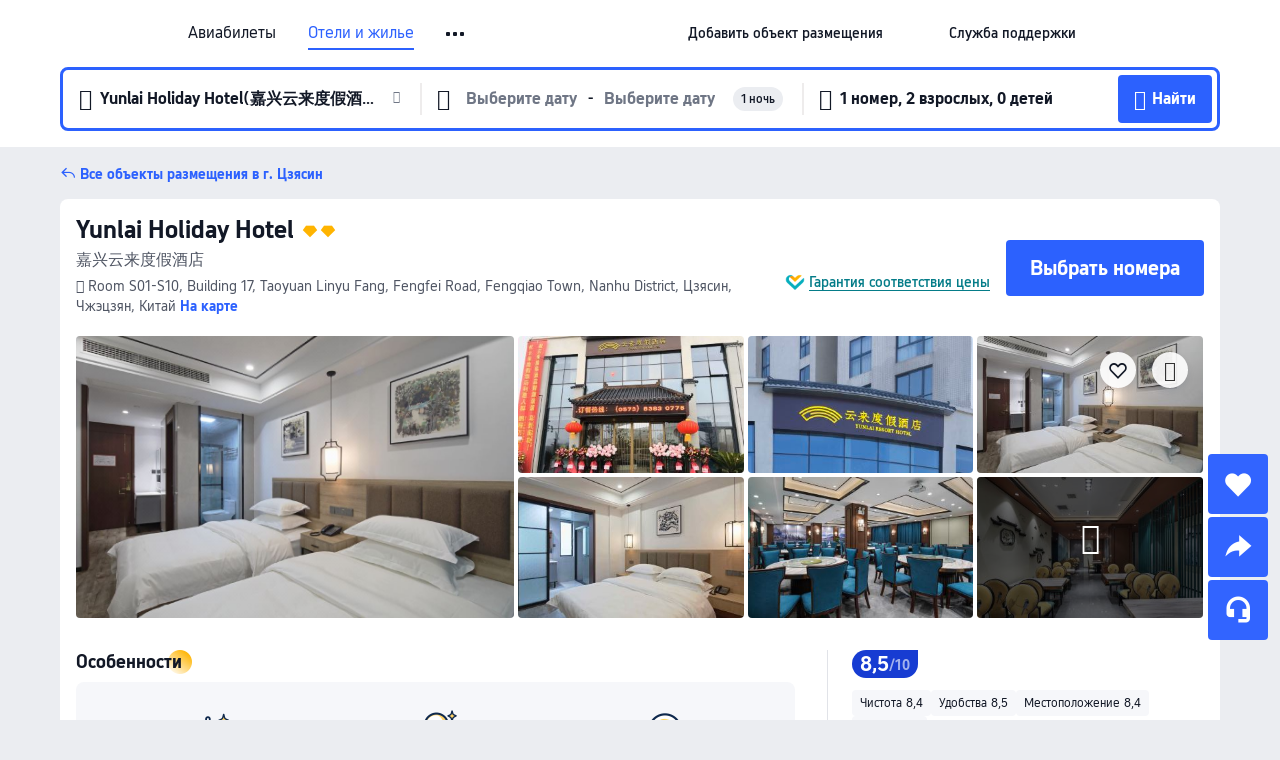

--- FILE ---
content_type: text/html; charset=utf-8
request_url: https://ru.trip.com/hotels/jiaxing-hotel-detail-59101710/yunlai-holiday-hotel/
body_size: 61271
content:
<!DOCTYPE html><html lang="ru-RU" data-cargo="locale:ru-RU,language:ru,currency:RUB,contextType:online,site:RU,group:Trip,country:RU"><head><meta charSet="utf-8"/><link rel="preconnect" href="https://ak-d.tripcdn.com/"/><link rel="preconnect" href="https://aw-d.tripcdn.com/"/><link rel="preload" href="https://ak-s-cw.tripcdn.com/modules/ibu/online-assets/TripGeom-Regular.ba9c64b894f5e19551d23b37a07ba0a4.woff2" as="font" crossorigin="" fetchpriority="high"/><link rel="preload" href="https://ak-s-cw.tripcdn.com/modules/ibu/online-assets/TripGeom-Medium.c01bb95e18e1b0d0137ff80b79b97a38.woff2" as="font" crossorigin="" fetchpriority="high"/><link rel="preload" href="https://ak-s-cw.tripcdn.com/modules/ibu/online-assets/TripGeom-Bold.9e9e0eb59209311df954413ff4957cbb.woff2" as="font" crossorigin="" fetchpriority="high"/><link rel="preload" href="https://ak-s-cw.tripcdn.com/NFES/trip-hotel-online/1764834498226/_next/serverStatic/font/iconfont.woff2" as="font" crossorigin="" fetchpriority="low"/><link rel="stylesheet" href="https://ak-s-cw.tripcdn.com/NFES/trip-hotel-online/1764834498226/_next/static/css/66250a63caadc405.css" crossorigin="anonymous" data-precedence="high"/><link rel="stylesheet" href="https://ak-s-cw.tripcdn.com/NFES/trip-hotel-online/1764834498226/_next/static/css/082c0e64ad1c9dfa.css" crossorigin="anonymous" data-precedence="high"/><link rel="stylesheet" href="https://ak-s-cw.tripcdn.com/NFES/trip-hotel-online/1764834498226/_next/static/css/b35f9c0397f5e7aa.css" crossorigin="anonymous" data-precedence="high"/><link rel="stylesheet" href="https://ak-s-cw.tripcdn.com/NFES/trip-hotel-online/1764834498226/_next/static/css/8075a0116e41ebd4.css" crossorigin="anonymous" data-precedence="high"/><link rel="stylesheet" href="https://ak-s-cw.tripcdn.com/NFES/trip-hotel-online/1764834498226/_next/static/css/a1184576182f7c1b.css" crossorigin="anonymous" data-precedence="high"/><link rel="stylesheet" href="https://ak-s-cw.tripcdn.com/NFES/trip-hotel-online/1764834498226/_next/static/css/8d6df4854494d9e1.css" crossorigin="anonymous" data-precedence="high"/><link rel="stylesheet" href="https://ak-s-cw.tripcdn.com/NFES/trip-hotel-online/1764834498226/_next/static/css/bf26b6235f0ef897.css" crossorigin="anonymous" data-precedence="high"/><link rel="preload" as="style" href="https://ak-s-cw.tripcdn.com/modules/ibu/ibu-public-component-umd/style.b7b60106e8e8a07d9ee0e3ec624de507.css" crossorigin="anonymous"/><link rel="preload" as="style" href="https://ak-s-cw.tripcdn.com/modules/ibu/online-assets/font.ddfdb9c8916dd1ec37cbf52f9391aca5.css" crossorigin="anonymous"/><link rel="preload" href="https://pages.trip.com/Hotels/libs/sdt/sdt.min.0.0.9.js" as="script"/><link rel="preload" href="https://ak-s-cw.tripcdn.com/NFES/trip-hotel-online/1764834498226/_next/static/chunks/app/detail/page-86de4d911ea25a8b.js" as="script"/><link rel="preload" href="//ak-s.tripcdn.com/modules/hotel/hotel-spider-defence-new/sdt.1004-common.min.1589d4c8f1f0c32bbeb180195d34e6b4.js" as="script"/><meta name="viewport" content="width=device-width, initial-scale=1"/><link rel="preload" href="https://ak-d.tripcdn.com/images/0200o120009f2p2u17A9E_R_960_660_R5_D.jpg" as="image" fetchpriority="high"/><title>Yunlai Holiday Hotel(嘉兴云来度假酒店) (Цзясин), обновлённые цены, предложения и отзывы 2025 | Trip.com</title><meta name="description" content="Бронируйте онлайн в любое время с круглосуточной поддержкой на Trip.com — смотрите актуальные цены, отзывы и фото Yunlai Holiday Hotel в Цзясин."/><meta name="keywords" content="Yunlai Holiday Hotel"/><meta property="og:type" content="website"/><meta property="og:title" content="Yunlai Holiday Hotel(嘉兴云来度假酒店) (Цзясин), обновлённые цены, предложения и отзывы 2025 | Trip.com"/><meta property="og:description" content="Бронируйте онлайн в любое время с круглосуточной поддержкой на Trip.com — смотрите актуальные цены, отзывы и фото Yunlai Holiday Hotel в Цзясин."/><meta property="og:url" content="https://ru.trip.com/hotels/jiaxing-hotel-detail-59101710/yunlai-holiday-hotel/"/><meta property="og:image" content="https://ak-d.tripcdn.com/images/0200o120009f2p2u17A9E_R_960_660_R5_D.jpg"/><meta property="og:site_name" content="Yunlai Holiday Hotel"/><link rel="alternate" href="https://www.trip.com/hotels/jiaxing-hotel-detail-59101710/yunlai-holiday-hotel/" hrefLang="x-default"/><link rel="alternate" href="https://uk.trip.com/hotels/jiaxing-hotel-detail-59101710/yunlai-holiday-hotel/" hrefLang="en-GB"/><link rel="alternate" href="https://hk.trip.com/hotels/jiaxing-hotel-detail-59101710/yunlai-holiday-hotel/" hrefLang="zh-Hant-HK"/><link rel="alternate" href="https://kr.trip.com/hotels/jiaxing-hotel-detail-59101710/yunlai-holiday-hotel/" hrefLang="ko"/><link rel="alternate" href="https://jp.trip.com/hotels/jiaxing-hotel-detail-59101710/yunlai-holiday-hotel/" hrefLang="ja"/><link rel="alternate" href="https://sg.trip.com/hotels/jiaxing-hotel-detail-59101710/yunlai-holiday-hotel/" hrefLang="en-SG"/><link rel="alternate" href="https://au.trip.com/hotels/jiaxing-hotel-detail-59101710/yunlai-holiday-hotel/" hrefLang="en-AU"/><link rel="alternate" href="https://de.trip.com/hotels/jiaxing-hotel-detail-59101710/yunlai-holiday-hotel/" hrefLang="de"/><link rel="alternate" href="https://fr.trip.com/hotels/jiaxing-hotel-detail-59101710/yunlai-holiday-hotel/" hrefLang="fr"/><link rel="alternate" href="https://es.trip.com/hotels/jiaxing-hotel-detail-59101710/yunlai-holiday-hotel/" hrefLang="es"/><link rel="alternate" href="https://it.trip.com/hotels/jiaxing-hotel-detail-59101710/yunlai-holiday-hotel/" hrefLang="it"/><link rel="alternate" href="https://ru.trip.com/hotels/jiaxing-hotel-detail-59101710/yunlai-holiday-hotel/" hrefLang="ru"/><link rel="alternate" href="https://th.trip.com/hotels/jiaxing-hotel-detail-59101710/yunlai-holiday-hotel/" hrefLang="th"/><link rel="alternate" href="https://id.trip.com/hotels/jiaxing-hotel-detail-59101710/yunlai-holiday-hotel/" hrefLang="id"/><link rel="alternate" href="https://my.trip.com/hotels/jiaxing-hotel-detail-59101710/yunlai-holiday-hotel/" hrefLang="ms"/><link rel="alternate" href="https://vn.trip.com/hotels/jiaxing-hotel-detail-59101710/yunlai-holiday-hotel/" hrefLang="vi"/><link rel="alternate" href="https://nl.trip.com/hotels/jiaxing-hotel-detail-59101710/yunlai-holiday-hotel/" hrefLang="nl"/><link rel="alternate" href="https://pl.trip.com/hotels/jiaxing-hotel-detail-59101710/yunlai-holiday-hotel/" hrefLang="pl"/><link rel="alternate" href="https://gr.trip.com/hotels/jiaxing-hotel-detail-59101710/yunlai-holiday-hotel/" hrefLang="el"/><link rel="alternate" href="https://tr.trip.com/hotels/jiaxing-hotel-detail-59101710/yunlai-holiday-hotel/" hrefLang="tr"/><link rel="alternate" href="https://br.trip.com/hotels/jiaxing-hotel-detail-59101710/yunlai-holiday-hotel/" hrefLang="pt-BR"/><link rel="alternate" href="https://tw.trip.com/hotels/jiaxing-hotel-detail-59101710/yunlai-holiday-hotel/" hrefLang="zh-Hant-TW"/><link rel="alternate" href="https://nz.trip.com/hotels/jiaxing-hotel-detail-59101710/yunlai-holiday-hotel/" hrefLang="en-NZ"/><link rel="alternate" href="https://ca.trip.com/hotels/jiaxing-hotel-detail-59101710/yunlai-holiday-hotel/" hrefLang="en-CA"/><link rel="alternate" href="https://us.trip.com/hotels/jiaxing-hotel-detail-59101710/yunlai-holiday-hotel/" hrefLang="en-US"/><link rel="alternate" href="https://pk.trip.com/hotels/jiaxing-hotel-detail-59101710/yunlai-holiday-hotel/" hrefLang="en-PK"/><link rel="alternate" href="https://in.trip.com/hotels/jiaxing-hotel-detail-59101710/yunlai-holiday-hotel/" hrefLang="en-IN"/><link rel="alternate" href="https://sa.trip.com/hotels/jiaxing-hotel-detail-59101710/yunlai-holiday-hotel/" hrefLang="ar-SA"/><link rel="alternate" href="https://ae.trip.com/hotels/jiaxing-hotel-detail-59101710/yunlai-holiday-hotel/" hrefLang="en-AE"/><link rel="alternate" href="https://at.trip.com/hotels/jiaxing-hotel-detail-59101710/yunlai-holiday-hotel/" hrefLang="de-AT"/><link rel="alternate" href="https://dk.trip.com/hotels/jiaxing-hotel-detail-59101710/yunlai-holiday-hotel/" hrefLang="da"/><link rel="alternate" href="https://fi.trip.com/hotels/jiaxing-hotel-detail-59101710/yunlai-holiday-hotel/" hrefLang="fi"/><link rel="alternate" href="https://mx.trip.com/hotels/jiaxing-hotel-detail-59101710/yunlai-holiday-hotel/" hrefLang="es-MX"/><link rel="alternate" href="https://ph.trip.com/hotels/jiaxing-hotel-detail-59101710/yunlai-holiday-hotel/" hrefLang="en-PH"/><link rel="alternate" href="https://pt.trip.com/hotels/jiaxing-hotel-detail-59101710/yunlai-holiday-hotel/" hrefLang="pt"/><link rel="alternate" href="https://se.trip.com/hotels/jiaxing-hotel-detail-59101710/yunlai-holiday-hotel/" hrefLang="sv"/><link rel="canonical" href="https://ru.trip.com/hotels/jiaxing-hotel-detail-59101710/yunlai-holiday-hotel/"/><script type="text/javascript">window.UBT_BIZCONFIG={isLoadRMS:false}</script><link rel="stylesheet" href="https://ak-s-cw.tripcdn.com/modules/ibu/ibu-public-component-umd/style.b7b60106e8e8a07d9ee0e3ec624de507.css" crossorigin="anonymous"/><script src="https://ak-s-cw.tripcdn.com/modules/ibu/ibu-public-component-umd/production.min.e60ad7659c4307455a5d16ce5eb7707d.js" crossorigin="anonymous"></script><script src="https://ak-s-cw.tripcdn.com/modules/ibu/gtm-loader/gtm-loader.131ef8b57f3d288725f3c2c14517cd74.js"></script><link rel="stylesheet" href="https://ak-s-cw.tripcdn.com/modules/ibu/online-assets/font.ddfdb9c8916dd1ec37cbf52f9391aca5.css" crossorigin="anonymous"/><script type="application/ld+json">{"@type":"Hotel","name":"Yunlai Holiday Hotel","address":{"postalCode":"","addressLocality":"Room S01-S10, Building 17, Taoyuan Linyu Fang, Fengfei Road, Fengqiao Town","streetAddress":"Room S01-S10, Building 17, Taoyuan Linyu Fang, Fengfei Road, Fengqiao Town, Nanhu District, Цзясин, Чжэцзян, Китай","addressRegion":"Цзясин","addressCountry":"Китай","@type":"PostalAddress"},"image":"https://ak-d.tripcdn.com/images/0200o120009f2p2u17A9E_R_960_660_R5_D.jpg","@context":"http://schema.org","aggregateRating":{"bestRating":5,"@type":"AggregateRating","reviewCount":"89","ratingValue":"4.2"},"priceRange":"От 1 987 ₽","url":"https://www.trip.com/hotels/jiaxing-hotel-detail-59101710/yunlai-holiday-hotel/"}</script><script type="application/ld+json">{"@context":"https://schema.org","@type":"BreadcrumbList","itemListElement":[{"@type":"ListItem","position":1,"name":"Trip.com","item":"https://ru.trip.com"},{"@type":"ListItem","position":2,"name":"Отели","item":"https://ru.trip.com/hotels/"},{"@type":"ListItem","position":3,"name":"Китай: отели","item":"https://ru.trip.com/hotels/country/china.html"},{"@type":"ListItem","position":4,"name":"Чжэцзян: отели","item":"https://ru.trip.com/hotels/province/cn-zhejiang.html"},{"@type":"ListItem","position":5,"name":"Цзясин: отели","item":"https://ru.trip.com/hotels/jiaxing-hotels-list-571/"},{"@type":"ListItem","position":6,"name":"Yunlai Holiday Hotel","item":""}]}</script><script type="application/ld+json">{"@context":"https://schema.org","@type":"FAQPage","mainEntity":[{"@type":"Question","name":"В какое время заезд и выезд в Yunlai Holiday Hotel?","acceptedAnswer":{"@type":"Answer","text":"Заезд в Yunlai Holiday Hotel начинается в 12:00, а выезд — в 12:00."}},{"@type":"Question","name":"Разрешено ли размещение с животными в Yunlai Holiday Hotel?","acceptedAnswer":{"@type":"Answer","text":"Нет, размещение с животными в Yunlai Holiday Hotel не разрешено."}},{"@type":"Question","name":"Предоставляет ли Yunlai Holiday Hotel завтрак?","acceptedAnswer":{"@type":"Answer","text":"Да, в Yunlai Holiday Hotel гостям предоставляется завтрак. Варианты включают: Китайский. "}},{"@type":"Question","name":"Сколько стоит проживание в Yunlai Holiday Hotel?","acceptedAnswer":{"@type":"Answer","text":"Стоимость номеров в Yunlai Holiday Hotel зависит от дат, политики отеля и других факторов. Укажите даты вашего пребывания, чтобы узнать актуальные цены."}},{"@type":"Question","name":"Какова политика отмены в Yunlai Holiday Hotel?","acceptedAnswer":{"@type":"Answer","text":"Политика отмены в Yunlai Holiday Hotel зависит от типа номера и условий бронирования."}}]}</script><link rel="preload" href="https://ak-s-cw.tripcdn.com/ares/api/cc?f=locale%2Fv3%2F100043054%2Fru-RU.js%2C%2Flocale%2Fv3%2F6002%2Fru-RU.js%2C%2Flocale%2Fv3%2F6001%2Fru-RU.js%2C%2Flocale%2Fv3%2F330151%2Fru-RU.js%2C%2Flocale%2Fv3%2F330153%2Fru-RU.js%2C%2Flocale%2Fv3%2F100015471%2Fru-RU.js%2C%2Flocale%2Fv3%2F100009239%2Fru-RU.js%2C%2Flocale%2Fv3%2F37666%2Fru-RU.js%2C%2Flocale%2Fv3%2F100015469%2Fru-RU.js%2C%2Flocale%2Fv3%2F33000032%2Fru-RU.js%2C%2Flocale%2Fv3%2F33000006%2Fru-RU.js%2C%2Flocale%2Fv3%2F33000018%2Fru-RU.js%2C%2Flocale%2Fv3%2F33000015%2Fru-RU.js%2C%2Flocale%2Fv3%2F33000010%2Fru-RU.js%2C%2Flocale%2Fv3%2F6005%2Fru-RU.js%2C%2Flocale%2Fv3%2F37100%2Fru-RU.js%2C%2Flocale%2Fv3%2F37007%2Fru-RU.js&amp;etagc=e0bd72f8e6659af6915203470da96d8a&amp;defaultNfesId=100043054" as="script" crossorigin="anonymous"/><script id="webcore_internal" type="application/json" crossorigin="anonymous">{"rootMessageId":"100043054-0a9835b9-490383-10370"}</script><script src="https://ak-s-cw.tripcdn.com/NFES/trip-hotel-online/1764834498226/_next/static/chunks/polyfills-c67a75d1b6f99dc8.js" crossorigin="anonymous" nomodule=""></script></head><body dir="ltr" class="ibu-hotel-online-tripgeom" data-domain="ak"><div id="hp_container" class=""><div id="ibu_hotel_header" class="header_headerBGC__MTFNi"><div class="mc-hd mc-hd__ru-ru mc-hd_line mc-hd_theme_white mc-hd-single_row"><div class="mc-hd__inner"><div class="mc-hd__flex-con clear-float"><div class="mc-hd__logo-con mc-hd__logo-con-ru-RU"><div class="mc-hd__trip-logo-placeholder"></div></div><div class="mc-hd__nav-single-row"><div class="mc-hd__nav-con 3010 mc-hd__nav-loading" id="ibuHeaderChannels"><ul class="mc-hd__nav"><li class="mc-hd__nav-item"><a id="header_action_nav_flights" class="mc-hd__nav-lnk" title="Авиабилеты" href="/flights/?locale=ru-RU&amp;curr=RUB">Авиабилеты</a></li><li class="mc-hd__nav-item"><a id="header_action_nav_hotels" class="mc-hd__nav-lnk is-active" title="Отели и жилье" href="/hotels/?locale=ru-RU&amp;curr=RUB">Отели и жилье</a></li><li class="mc-hd__nav-item"><a id="header_action_nav_trains" class="mc-hd__nav-lnk" title="Ж/д билеты" href="/trains/?locale=ru-RU&amp;curr=RUB">Ж/д билеты</a></li><li class="mc-hd__nav-item mc-hd__nav-item-wth-sub"><a id="header_action_nav_ttd" class="mc-hd__nav-lnk" title="Экскурсии и билеты" href="/things-to-do/ttd-home/?ctm_ref=vactang_page_23810&amp;locale=ru-RU&amp;curr=RUB">Экскурсии и билеты</a><ul class="mc-hd__nav-item-sub"><li><a id="header_action_nav_Экскурсии и билеты" href="/things-to-do/ttd-home/?ctm_ref=vactang_page_23810&amp;locale=ru-RU&amp;curr=RUB" class="mc-hd__sub-nav-lnk">Экскурсии и билеты</a></li><li><a id="header_action_nav_eSIM &amp; SIM" href="/sale/w/10229/esim.html?locale=ru-RU&amp;curr=RUB" class="mc-hd__sub-nav-lnk">eSIM &amp; SIM</a></li></ul></li><li class="mc-hd__nav-item"><a id="header_action_nav_airporttransfers" class="mc-hd__nav-lnk" title="Трансферы (аэропорт) " href="/airport-transfers/?locale=ru-RU&amp;curr=RUB">Трансферы (аэропорт) </a></li><li class="mc-hd__nav-item mc-hd__nav-item-wth-sub"><span id="header_action_nav_travelinspiration" class="mc-hd__nav-lnk" title="Идеи для поездки">Идеи для поездки</span><ul class="mc-hd__nav-item-sub"><li><a id="header_action_nav_Путеводители" href="/travel-guide/?locale=ru-RU&amp;curr=RUB" class="mc-hd__sub-nav-lnk">Путеводители</a></li><li><a id="header_action_nav_Рейтинги" href="/toplist/tripbest/home?locale=ru-RU&amp;curr=RUB" class="mc-hd__sub-nav-lnk">Рейтинги</a></li></ul></li><li class="mc-hd__nav-item"><a id="header_action_nav_tripmap" class="mc-hd__nav-lnk" title="Карта" href="/webapp/tripmap/travel?entranceId=Triponlinehomeside&amp;locale=ru-RU&amp;curr=RUB">Карта</a></li><li class="mc-hd__nav-item"><a id="header_action_nav_tripcoins" class="mc-hd__nav-lnk" title="Trip.com Rewards" href="/customer/loyalty/?locale=ru-RU&amp;curr=RUB">Trip.com Rewards</a></li><li class="mc-hd__nav-item"><a id="header_action_nav_sales" class="mc-hd__nav-lnk" title="Акции" href="/sale/deals/?locale=ru-RU&amp;curr=RUB">Акции</a></li></ul></div></div><div class="mc-hd__func-con" id="ibuHeaderMenu"><div class="mc-hd__func"><div class="mc-hd__option-app-placeholder">Приложение</div><div class="mc-hd__option"><div class="mc-hd__entry"><span title="Добавить объект размещения">Добавить объект размещения</span><i class="fi fi-Hotels"></i></div></div><div class="mc-hd__option mc-hd__option__selector"><div class="mc-hd__selector mc-lhd-menu-selector" tabindex="0" role="button" aria-haspopup="dialog" aria-label="Язык/валюта"><div class="mc-lhd-menu-selector-locale-con" style="padding:8px" aria-hidden="true"><div class="mc-lhd-menu-selector-locale ru_ru"><i class="locale-icon flag-ru-RU"></i></div></div></div></div><div class="mc-hd__option"><div class="mc-hd__help"><span title="Служба поддержки">Служба поддержки</span><i class="fi fi-ic_help"></i></div></div><div class="mc-hd__search-booking-placeholder">Поиск бронирований</div><div class="mc-lhd-menu-account mc-lhd-account-nologin" style="display:none"></div></div></div></div></div></div><script>if (typeof Object.assign !== 'function') {window._assignObject = function(t, s) {for (var k in s) { t[k] = s[k] }; return t }; }else { window._assignObject = Object.assign } window.__CARGO_DATA__ = _assignObject(window.__CARGO_DATA__ || {}, {"channelmetauoe1":[{"channel":"home","source":"flights","value":"{\"displayName\":\"Home\",\"displayNameSharkKey\":\"ButtonText_Home\",\"path\":\"\"}"},{"channel":"hotels","source":"flights","value":"{\"displayName\":\"Hotels\",\"displayNameSharkKey\":\"ButtonText_Hotel\",\"path\":\"/hotels/\",\"icon\":\"fi-hotel_new\",\"groupId\":1}"},{"channel":"flights","source":"flights","value":"{\"displayName\":\"Flights\",\"displayNameSharkKey\":\"ButtonText_Flights\",\"path\":\"/flights/\",\"icon\":\"fi-flight\",\"groupId\":1}"},{"channel":"trains","source":"flights","value":"{\"displayName\":\"Trains\",\"displayNameSharkKey\":\"ButtonText_Trains\",\"path\":\"/trains/\",\"icon\":\"fi-train\",\"groupId\":1}"},{"channel":"ttd","source":"flights","value":"{\"displayName\":\"TNT\",\"displayNameSharkKey\":\"ButtonText_TTD\",\"path\":\"/things-to-do/ttd-home/?ctm_ref=vactang_page_23810\",\"icon\":\"fi-ic_tnt\",\"groupId\":1}"},{"channel":"travelguide","source":"flights","value":"{\"displayName\":\"Attractions\",\"displayNameSharkKey\":\"ButtonText_TravelGuide\",\"path\":\"/travel-guide/\",\"icon\":\"fi-destination\",\"parent\":\"travelinspiration\",\"groupId\":3}"},{"channel":"carhire","source":"flights","value":"{\"displayName\":\"Car Rentals\",\"displayNameSharkKey\":\"ButtonText_Carhire\",\"path\":\"/carhire/?channelid=14409\",\"parent\":\"cars\",\"icon\":\"fi-car\",\"groupId\":1}"},{"channel":"airporttransfers","source":"flights","value":"{\"displayName\":\"Airport Transfers\",\"displayNameSharkKey\":\"ButtonText_AirportTransfers\",\"path\":\"/airport-transfers/\",\"parent\":\"cars\",\"icon\":\"fi-airport-transfer\",\"groupId\":1}"},{"channel":"cars","source":"flights","value":"{\"displayName\":\"Cars\",\"displayNameSharkKey\":\"ButtonText_Cars\",\"path\":\"\",\"icon\":\"fi-ic_carrental\",\"groupId\":1}"},{"channel":"sales","source":"flights","value":"{\"displayName\":\"Deals\",\"displayNameSharkKey\":\"ButtonText_Deals\",\"path\":\"/sale/deals/\",\"icon\":\"fi-a-ic_deal21x\",\"groupId\":3}"},{"channel":"tripcoins","source":"flights","value":"{\"displayName\":\"Trip Rewards\",\"displayNameSharkKey\":\"ButtonText_TripRewards\",\"path\":\"/customer/loyalty/\",\"icon\":\"fi-a-TripCoins\",\"groupId\":4}"},{"channel":"giftcard","source":"flights","value":"{\"displayName\":\"GiftCard\",\"displayNameSharkKey\":\"ButtonText_GiftCard\",\"path\":\"/giftcard\",\"icon\":\"fi-ic_giftcard\",\"groupId\":2}"},{"channel":"cruises","source":"flights","value":"{\"displayName\":\"Cruises\",\"displayNameSharkKey\":\"ButtonText_Cruises\",\"path\":\"/cruises\",\"icon\":\"fi-ic_BU_cruises\",\"groupId\":2}"},{"channel":"others","source":"flights","value":"{\"path\":\"/sale/w/1744/singaporediscovers.html?locale=en_sg\",\"displayName\":\"SingapoRediscovers Vouchers\",\"displayNameSharkKey\":\"key_channel_sg_vouchers\"}"},{"channel":"packages","source":"flights","value":"{\"displayName\":\"Bundle\",\"displayNameSharkKey\":\"ButtonText_Bundle\",\"path\":\"/packages/?sourceFrom=IBUBundle_home\",\"icon\":\"fi-ic_bundle\",\"groupId\":1}"},{"channel":"customtrips","source":"flights","value":"{\"displayName\":\"Custom Trips\",\"displayNameSharkKey\":\"ButtonText_CustomTrip\",\"path\":\"/custom-trips/index\",\"icon\":\"fi-a-ic_BU_customtrips\",\"groupId\":2}"},{"channel":"insurance","source":"flights","value":"{\"displayName\":\"Insurance\",\"displayNameSharkKey\":\"ButtonText_Insurance\",\"path\":\"/insurance?bid=1&cid=2&pid=1\",\"icon\":\"fi-ic_insurance\",\"groupId\":2}"},{"channel":"tnt","source":"flights","value":"{\"displayName\":\"tnt\",\"displayNameSharkKey\":\"ButtonText_TTD\",\"path\":\"/things-to-do/ttd-home/?ctm_ref=vactang_page_23810\",\"parent\":\"ttd\",\"icon\":\"fi-ic_tnt\",\"groupId\":1}"},{"channel":"esim","source":"flights","value":"{\"displayName\":\"eSIM\",\"displayNameSharkKey\":\"ButtonText_eSim\",\"path\":\"/sale/w/10229/esim.html\",\"parent\":\"ttd\",\"groupId\":1}"},{"channel":"tripmap","source":"flights","value":"{\"displayName\":\"Map\",\"displayNameSharkKey\":\"ButtonText_Map\",\"path\":\"/webapp/tripmap/travel?entranceId=Triponlinehomeside\",\"icon\":\"fi-a-itinerarymap\",\"groupId\":3}"},{"channel":"travelinspiration","source":"flights","value":"{\"displayName\":\"TravelInspiration\",\"displayNameSharkKey\":\"ButtonText_TravelInspiration\",\"path\":\"\",\"icon\":\"fi-destination\",\"groupId\":3}"},{"channel":"tripbest","source":"flights","value":"{\"displayName\":\"TripBest\",\"displayNameSharkKey\":\"ButtonText_TripBest\",\"path\":\"/toplist/tripbest/home\",\"icon\":\"fi-destination\",\"parent\":\"travelinspiration\",\"groupId\":3}"},{"channel":"tripplanner","source":"flights","value":"{\"displayName\":\"TripPlanner\",\"displayNameSharkKey\":\"ButtonText_TripPlanner\",\"path\":\"/webapp/tripmap/tripplanner?source=t_online_homepage\",\"groupId\":3,\"iconUrl\":\"https://dimg04.tripcdn.com/images/05E1712000o6ljnud70A3.svg\",\"activeIconUrl\":\"https://dimg04.tripcdn.com/images/05E3c12000nm1joaw5B34.png\"}"},{"channel":"grouptours","source":"flights","value":"{\"displayName\":\"Group Tours\",\"displayNameSharkKey\":\"ButtonText_GroupTours\",\"path\":\"/package-tours/group-tours\",\"groupId\":2,\"iconUrl\":\"https://dimg04.tripcdn.com/images/05E6i12000nn4rqq27CB1.svg\",\"activeIconUrl\":\"https://dimg04.tripcdn.com/images/05E6i12000nn4rqq27CB1.svg\"}"},{"channel":"privatetours","source":"flights","value":"{\"displayName\":\"Private Tours\",\"displayNameSharkKey\":\"ButtonText_PrivateTours\",\"path\":\"/package-tours/private-tours\",\"groupId\":2,\"iconUrl\":\"https://dimg04.tripcdn.com/images/05E4612000nn4rnod1150.svg\",\"activeIconUrl\":\"https://dimg04.tripcdn.com/images/05E4612000nn4rnod1150.svg\"}"}],"locale":"ru-RU","onlinechannelscrurue1":[{"locale":"ru-RU","channel":"flights","value":"1"},{"locale":"ru-RU","channel":"hotels","value":"1"},{"locale":"ru-RU","channel":"trains","value":"1"},{"locale":"ru-RU","channel":"ttd","value":"1"},{"locale":"ru-RU","channel":"tnt","value":"1"},{"locale":"ru-RU","channel":"esim","value":"1"},{"locale":"ru-RU","channel":"airporttransfers","value":"1"},{"locale":"ru-RU","channel":"travelinspiration","value":"1"},{"locale":"ru-RU","channel":"travelguide","value":"1"},{"locale":"ru-RU","channel":"tripbest","value":"1"},{"locale":"ru-RU","channel":"tripmap","value":"1"},{"locale":"ru-RU","channel":"tripcoins","value":"1"},{"locale":"ru-RU","channel":"sales","value":"1"}],"menumetacrurue0":"{\"entry\":{\"url\":\"https://www.trip.com/list-your-property?channel=21&locale=en-XX\",\"displaySharkKey\":\"key_header_entry\"},\"help\":{\"mode\":\"entry\",\"url\":\"/pages/support\"},\"mybooking\":{\"url\":\"/order/all\",\"displaySharkKey\":\"V3_Profile_MyOrders\"}}","loginmenue0":"{\"menu\":[{\"show\":true,\"displayName\":\"My Bookings\",\"displayNameSharkKey\":\"V3_Profile_MyOrders\",\"include\":\"all\",\"link\":\"/order/all\",\"id\":\"booking\"},{\"show\":false,\"displayName\":\"Trip Coins\",\"displayNameSharkKey\":\"V3_Profile_Points\",\"include\":\"all\",\"showByLocale\":\"en-ca,da-dk,fi-fi,uk-ua,pt-pt,es-mx,sv-se,nl-nl,pl-pl,en-sg,ja-jp,ko-kr,en-hk,zh-hk,de-de,fr-fr,es-es,ru-ru,id-id,en-id,th-th,en-th,ms-my,en-my,en-au,en-xx,en-us,es-us,tr-tr,en-ie,de-at,de-ch,fr-ch,nl-be,en-be,fr-be,en-il,pt-br,el-gr,en-ae,en-sa,en-nz,en-gb,it-it,vi-vn,en-ph,en-in,en-pk,en-kw,en-qa,en-om,en-bh,en-kh,ru-az,ru-by,ru-kz,zh-sg,zh-my\",\"link\":\"/customer/points/\",\"id\":\"points\"},{\"show\":true,\"displayName\":\"Promo Codes\",\"displayNameSharkKey\":\"V3_Promo_Code\",\"include\":\"all\",\"link\":\"/customer/promo/\",\"id\":\"codes\"},{\"show\":true,\"displayName\":\"Profile\",\"displayNameSharkKey\":\"V3_Text_MembInfo\",\"include\":\"all\",\"link\":\"/membersinfo/profile/\",\"id\":\"profile\"},{\"show\":false,\"displayName\":\"Friend Referrals\",\"displayNameSharkKey\":\"V3_Text_Friend\",\"include\":\"all\",\"link\":\"/sale/w/1899/friends-referral-main.html?locale=en_xx\",\"id\":\"Friend\"},{\"show\":false,\"displayName\":\"Favorites\",\"displayNameSharkKey\":\"ButtonText_Hotel_Collection\",\"showByLocale\":\"en-ca,da-dk,fi-fi,uk-ua,pt-pt,es-mx,sv-se,nl-nl,pl-pl,en-sg,ja-jp,ko-kr,en-hk,zh-hk,zh-tw,de-de,fr-fr,es-es,ru-ru,id-id,en-id,th-th,en-th,ms-my,en-my,en-au,en-xx,en-us,es-us,tr-tr,en-ie,de-at,de-ch,fr-ch,nl-be,en-be,fr-be,en-il,pt-br,el-gr,en-ae,en-sa,en-nz,en-gb,it-it,vi-vn,en-ph,en-in,en-pk,en-kw,en-qa,en-om,en-bh,en-kh,ru-az,ru-by,ru-kz,zh-sg,zh-my\",\"include\":\"all\",\"link\":\"/favorite/\",\"id\":\"favorites\"},{\"show\":false,\"showByLocale\":\"en-xx,en-us,en-sg,en-au,en-my,en-gb,en-be,en-ch,en-ie,en-ca,en-sa,en-hk,en-ae,en-nz,en-il,zh-tw,zh-hk,ja-jp,ko-kr,th-th,vi-vn,en-th,en-id,en-ph,en-in,en-pk,en-kw,en-qa,en-om,en-bh,en-kh,ru-az,ru-by,ru-kz,zh-sg,zh-my\",\"displayName\":\"Moments\",\"displayNameSharkKey\":\"V3_Profile_Moments\",\"include\":\"all\",\"link\":\"/travel-guide/personal-home\",\"id\":\"Moments\"},{\"show\":false,\"displayName\":\"Flight Price Alerts\",\"displayNameSharkKey\":\"Key_Flight_Price_Alerts\",\"include\":\"all\",\"showByLocale\":\"en-ca,da-dk,fi-fi,uk-ua,pt-pt,es-mx,sv-se,nl-nl,pl-pl,en-sg,ja-jp,ko-kr,en-hk,zh-hk,de-de,fr-fr,es-es,ru-ru,id-id,en-id,th-th,en-th,ms-my,en-my,en-au,en-xx,en-us,es-us,tr-tr,en-ie,de-at,de-ch,fr-ch,nl-be,en-be,fr-be,en-il,pt-br,el-gr,en-ae,en-sa,en-nz,en-gb,it-it,vi-vn,en-ph,en-in,en-pk,en-kw,en-qa,en-om,en-bh,en-kh,ru-az,ru-by,ru-kz,zh-sg,zh-my\",\"link\":\"/flights/price-alert/\",\"id\":\"flghtAlert\"},{\"show\":false,\"displayName\":\"Rewards\",\"displayNameSharkKey\":\"Key_Entrance_Title\",\"include\":\"all\",\"showByLocale\":\"en-ca,da-dk,fi-fi,uk-ua,pt-pt,es-mx,sv-se,nl-nl,pl-pl,en-sg,ja-jp,ko-kr,en-hk,zh-hk,de-de,fr-fr,es-es,ru-ru,id-id,en-id,th-th,en-th,ms-my,en-my,en-au,en-xx,en-us,es-us,tr-tr,en-ie,de-at,de-ch,fr-ch,nl-be,en-be,fr-be,en-il,pt-br,el-gr,en-ae,en-sa,en-nz,en-gb,it-it,vi-vn,en-ph,en-in,en-pk,en-kw,en-qa,en-om,en-bh,en-kh,ru-az,ru-by,ru-kz,zh-sg,zh-my\",\"link\":\"/customer/tierpoints/\",\"id\":\"rewards\"}]}"})</script></div><div class="content"><div class="page_detailPage__zRS1L"><div class="detailSearchBox_detailSearchBox-container__GKmx0"><div class="detailSearchBox_searchBox-wrap__WvYqJ"><div dir="ltr" class="searchBoxContainer__z5SAp responsive__iDq6D"><div class="searchBox__gPrFy" style="border:3px solid var(--smtcColorBorderBrandBold)"><div class="destination__MneKx responsive__vrNTP"><div class="descriptionBorderBox__Fn4fW"><div class="destination-inputBox__lJLLb"><i class="hotel_desktop_trip- ic ic-locationline ic_locationline destination-icon__WAVAD" aria-hidden="true"></i><div class="destination-inputBoxIputContainer__NRWlF"><input id="destinationInput" class="destination-inputBox_input__FyxR4" type="text" autoComplete="off" placeholder="Куда?" tabindex="0" value="Yunlai Holiday Hotel(嘉兴云来度假酒店)"/><div class="destination-inputBox_inputFake__mQ3Gz">Yunlai Holiday Hotel(嘉兴云来度假酒店)</div></div><div class="destination-inputBoxClearIconContainer__Glo7x" tabindex="0"><i class="hotel_desktop_trip- ic ic-clear ic_clear destination-inputBoxClearIcon__olXZu" aria-hidden="true"></i></div><div class="divider__J9E6E"></div></div></div></div><div class="responsive__Djfnm calendar__U5W5V calendarRelavtive__pWLcx" tabindex="0"><div class="calendarBox__IY9SI"><i class="hotel_desktop_trip- ic ic-calendar ic_calendar calendar-icon___FMn8" aria-hidden="true"></i><div class="calendar-time__NWqIM"><input id="checkInInput" type="text" readonly="" placeholder="Выберите дату" class="calendar-checkInInput__WKk2h" tabindex="-1" value=""/><div class="calendar-inputBox_inputFake__M3Udk">Выберите дату</div></div><div class="calendar-nights___Bn9y">-</div><div class="calendar-time__NWqIM"><input id="checkOutInput" type="text" readonly="" placeholder="Выберите дату" class="calendar-checkOutInput__aurPl" tabindex="-1" value=""/><div class="calendar-inputBox_inputFake__M3Udk">Выберите дату</div></div><div class="nights__i8cwz"><span>1 ночь</span></div><div class="divider__XkfFN"></div></div><div tabindex="-1" data-stop-blur="stop-calendar-blur" class="calendarComponent__e4tJH"></div></div><div class="guest__MEM77 responsive__VcS0g" tabindex="0" role="button" aria-expanded="false"><div class="guestBox__lMID_"><i class="hotel_desktop_trip- ic ic-user ic_user guestBox-person__vuOLI" aria-hidden="true"></i><div class="guestBox-content__Pc63P">1 номер, 2 взрослых, 0 детей</div></div></div><div class="searchButton-container__HE5VV"><div class="searchButtonContainer__fIR6v responsive__C52t0"><button class="tripui-online-btn tripui-online-btn-large tripui-online-btn-solid-primary  tripui-online-btn-block  " type="button" style="padding:0 16px;font-size:16px;height:48px" dir="ltr"><div class="tripui-online-btn-content"><span class="tripui-online-btn-icon" style="transform:none"><i class="hotel_desktop_trip- ic ic-search ic_search searchButton-icon__OOYav" aria-hidden="true"></i></span><span class="tripui-online-btn-content-children ">Найти</span></div></button></div></div></div></div></div></div><div class="crumb_hotelCrumb__8aaZb"><span class="crumb_hotelCrumb-box__zv3Ma" tabindex="0"><i class="smarticon u-icon u-icon-ic_new_back u-icon_ic_new_back crumb_hotelCrumb-icon__JsUUj" aria-hidden="true"></i><span class="crumb_hotelCrumb-title__siLyG">Все объекты размещения в г. Цзясин</span></span></div><div class="page_detailMain__9AGj9 "><div class="hotelHeaderInfo_headInfo__s6DnB" id="trip_main_content"><div class="headInit_headInit__Z6g5X"><div class="headInit_headInit_left__AfFyu"><div class="headInit_headInit-title__m3aAX"><h1 class="headInit_headInit-title_nameA__EE_LB" data-exposure="{&quot;ubtKey&quot;:&quot;hotel_trip_detail_module_load&quot;,&quot;data&quot;:{&quot;masterhotelid&quot;:59101710,&quot;page&quot;:&quot;10320668147&quot;,&quot;locale&quot;:&quot;ru-RU&quot;,&quot;module&quot;:&quot;hotel_name&quot;}}" data-send="devTrace" tabindex="0">Yunlai Holiday Hotel</h1><span class="headInit_headInit-tagBox___eg6I"><div class="hotelTag_hotelTag_box__zvaUt"></div><span class="hotelLevel_hotelLevel__mhh3v"><i class="smarticon u-icon u-icon-ic_new_diamond u-icon_ic_new_diamond hotelLevel_hotelLevel_icon__IjXS0" aria-hidden="true"></i><i class="smarticon u-icon u-icon-ic_new_diamond u-icon_ic_new_diamond hotelLevel_hotelLevel_icon__IjXS0" aria-hidden="true"></i></span><div class="hotelTag_hotelTag_box__zvaUt"></div></span></div><div><div class="headInit_headInit-title_sub__Bxn1N">嘉兴云来度假酒店</div><div class="headInit_headInit-address_position__OZU_R" data-exposure="{&quot;ubtKey&quot;:&quot;hotel_trip_detail_module_load&quot;,&quot;data&quot;:{&quot;masterhotelid&quot;:59101710,&quot;page&quot;:&quot;10320668147&quot;,&quot;locale&quot;:&quot;ru-RU&quot;,&quot;module&quot;:&quot;hotel_address&quot;}}" data-send="devTrace"><span class="headInit_headInit-address_text__D_Atv" tabindex="0"><i class="hotel_desktop_trip- ic ic-locationline ic_locationline headInit_headInit-address_icon__3pBcD" aria-hidden="true"></i>Room S01-S10, Building 17, Taoyuan Linyu Fang, Fengfei Road, Fengqiao Town, Nanhu District, Цзясин, Чжэцзян, Китай</span><div class="headInit_headInit-address_showmoregroup__Hgtra"><div tabindex="0"><div class="style_textLinkButton__XwrMR headInit_headInit-address_showmoreA__3ygOE"><span>На карте</span></div></div></div></div></div></div><div class="headInit_headInit_right__XCEKz"><div class="headInit_headInit-leftSide__2bud1 headInit_headInit-leftSideTrip__HUM48"><div></div><div><div class="m-BRGEntry  " data-exposure="{&quot;ubtKey&quot;:&quot;htl_ol_comp_olWpm_wePriceMatch_exposure&quot;,&quot;data&quot;:{&quot;source_page&quot;:&quot;detail&quot;}}"><div class="m-BRGEntry-icon "></div><span class="m-BRGEntry-text" tabindex="0">Гарантия соответствия цены</span></div></div></div><button class="tripui-online-btn tripui-online-btn-large tripui-online-btn-solid-primary    " type="button" style="padding:0 24px;height:56px;font-size:20px" dir="ltr"><div class="tripui-online-btn-content"><span class="tripui-online-btn-content-children ">Выбрать номера</span></div></button></div></div><div class="headAlbum_headAlbum__WXxRg"><div class="headAlbum_headAlbum-container__C9mUv"><div class="headAlbum_headAlbum-bigpic__CJHFG"><div class="headAlbum_headAlbum_position__bQWOy"><div tabindex="0" class="headAlbum_headAlbum-smallpics_box__kaOO6"><img class="headAlbum_headAlbum_img__vfjQm" src="https://ak-d.tripcdn.com/images/0200o120009f2p2u17A9E_R_960_660_R5_D.jpg" alt="hotel overview picture" fetchpriority="high"/></div></div></div><div class="headAlbum_headAlbum-smallpics__hpPrY"><div class="headAlbum_headAlbum-smallpics_item__oqBM3" tabindex="0"><div class="headAlbum_headAlbum-smallpics_box__kaOO6"><img class="headAlbum_headAlbum_img__vfjQm" src="https://ak-d.tripcdn.com/images/200w1e000001fvawe2DE2_R_339_206_R5_D.jpg" alt=""/></div></div><div class="headAlbum_headAlbum-smallpics_item__oqBM3" tabindex="0"><div class="headAlbum_headAlbum-smallpics_box__kaOO6"><img class="headAlbum_headAlbum_img__vfjQm" src="https://ak-d.tripcdn.com/images/200j1e000001fqdliD9A5_R_339_206_R5_D.jpg" alt=""/></div></div><div class="headAlbum_headAlbum-smallpics_item__oqBM3" tabindex="0"><div class="headAlbum_headAlbum-smallpics_box__kaOO6"><img class="headAlbum_headAlbum_img__vfjQm" src="https://ak-d.tripcdn.com/images/200r1f000001ftsbo080C_R_339_206_R5_D.jpg" alt=""/></div></div><div class="headAlbum_headAlbum-smallpics_item__oqBM3" tabindex="0"><div class="headAlbum_headAlbum-smallpics_box__kaOO6"><img class="headAlbum_headAlbum_img__vfjQm" src="https://ak-d.tripcdn.com/images/0AD0t120009f43v1wA90B_R_339_206_R5_D.jpg" alt=""/></div></div><div class="headAlbum_headAlbum-smallpics_item__oqBM3" tabindex="0"><div class="headAlbum_headAlbum-smallpics_box__kaOO6"><img class="headAlbum_headAlbum_img__vfjQm" src="https://ak-d.tripcdn.com/images/20021e000001fy5d8A2BD_R_339_206_R5_D.jpg" alt=""/></div></div><div class="headAlbum_headAlbum-smallpics_item__oqBM3" tabindex="0"><div class="headAlbum_headAlbum-smallpics_box__kaOO6"><img class="headAlbum_headAlbum_img__vfjQm" src="https://ak-d.tripcdn.com/images/200g1e000001frrer595F_R_339_206_R5_D.jpg" alt=""/></div><div tabindex="0" class="headAlbum_headAlbum-showmore__8G87f"><i class="hotel_desktop_trip- ic ic-image ic_image headAlbum_allImg__7NxMb" aria-hidden="true"></i><div style="min-height:18px"></div></div></div><div id="collectHotelB" class="collectHotelB_collectHotel__VFQ_2 collectHotelB_collectHotel_onlineShareVersionB__a2ee7"><i class="smarticon u-icon u-icon-outlined u-icon_outlined collectHotelB_collectHotel_unselected__oJJ63" aria-hidden="true"></i></div><div class="shareBox_onlineShareWrapper__dloph"><div class="online-share-wrapper v1_0_3"><div class="online-share-trigger-wrapper"><div class="shareBox_shareBox__tN4N_"><i class="hotel_desktop_trip- ic ic-share ic_share shareBox_shareIcon__qtJHt" aria-hidden="true"></i></div></div></div></div></div></div></div></div><div class="page_headInfo_bottom__kARj_"><div class="headBottom_headerBottom___8GSb"><div class="headBottom_headerBottom_left__GxeQe" id="headBottom_headerBottom_left"><div class="headHighLight_highlight__VSP_p" data-exposure="{&quot;ubtKey&quot;:&quot;htl_t_online_dtl_highlights_exposure&quot;,&quot;data&quot;:{&quot;masterhotelid&quot;:59101710,&quot;locale&quot;:&quot;ru-RU&quot;,&quot;page&quot;:&quot;10320668147&quot;,&quot;list&quot;:[{&quot;title&quot;:&quot;Вкусный завтрак&quot;,&quot;desc&quot;:&quot;Гостям (10) очень понравился здесь завтрак.&quot;,&quot;tagId&quot;:&quot;1745&quot;,&quot;treeNodeId&quot;:&quot;4785&quot;,&quot;icon&quot;:&quot;https://pages.trip.com/trip-hotel-app/detail/meals_nobg.png&quot;,&quot;subLevelIcon&quot;:&quot;&quot;,&quot;iconDark&quot;:&quot;https://pages.c-ctrip.com/wireless-app/imgs/hotel_detail/new_short_icons/t_dark/common_dark.png&quot;,&quot;iconUrl&quot;:&quot;https://pages.trip.com/trip-hotel-app/detail/common_nobg.png&quot;},{&quot;title&quot;:&quot;Идеальное местоположение&quot;,&quot;desc&quot;:&quot;100 % гостей остались довольны местоположением объекта размещения.&quot;,&quot;tagId&quot;:&quot;1701&quot;,&quot;treeNodeId&quot;:&quot;25919&quot;,&quot;icon&quot;:&quot;https://pages.trip.com/trip-hotel-app/detail/ideal_location_nobg.png&quot;,&quot;subLevelIcon&quot;:&quot;&quot;,&quot;iconDark&quot;:&quot;https://pages.c-ctrip.com/wireless-app/imgs/hotel_detail/new_short_icons/t_dark/common_dark.png&quot;,&quot;iconUrl&quot;:&quot;https://pages.trip.com/trip-hotel-app/detail/common_nobg.png&quot;},{&quot;title&quot;:&quot;Бесплатная парковка&quot;,&quot;desc&quot;:&quot;&quot;,&quot;tagId&quot;:&quot;80009001&quot;,&quot;treeNodeId&quot;:&quot;1152&quot;,&quot;icon&quot;:&quot;https://pages.trip.com/trip-hotel-app/detail/free_parking_nobg.png&quot;,&quot;subLevelIcon&quot;:&quot;&quot;,&quot;iconDark&quot;:&quot;https://pages.c-ctrip.com/wireless-app/imgs/hotel_detail/new_short_icons/t_dark/common_dark.png&quot;,&quot;iconUrl&quot;:&quot;https://pages.trip.com/trip-hotel-app/detail/common_nobg.png&quot;}]}}"><div><div class="headHighLight_highlight-title_text_container__zhvdL"><img class="headHighLight_highlight-title_text_icon__SwR6q" src="https://dimg04.tripcdn.com/images/1re6b12000fmjp4w8EE85.png"/><span class="headHighLight_highlight-title_textA__DatrV">Особенности</span></div></div><div class="headHighLight_highlight-content__HfPiA"><div class="headHighLight_highlight-content_item__tBAwR" tabindex="0"><img class="headHighLight_highlight-content_icon___d6ex" src="https://dimg04.tripcdn.com/images/1re4c12000g27h34z6EF4.png"/><span class="headHighLight_highlight-content_txt__7V2rs">Вкусный завтрак<i class="smarticon u-icon u-icon-ic_new_info_line u-icon_ic_new_info_line headHighLight_highlight-content_txt_tip_icon__2RRaF" aria-hidden="true"></i></span></div><div class="headHighLight_highlight-content_item__tBAwR" tabindex="0"><img class="headHighLight_highlight-content_icon___d6ex" src="https://dimg04.tripcdn.com/images/1re0v12000g27haelA799.png"/><span class="headHighLight_highlight-content_txt__7V2rs">Идеальное местоположение<i class="smarticon u-icon u-icon-ic_new_info_line u-icon_ic_new_info_line headHighLight_highlight-content_txt_tip_icon__2RRaF" aria-hidden="true"></i></span></div><div class="headHighLight_highlight-content_item__tBAwR" tabindex="0"><img class="headHighLight_highlight-content_icon___d6ex" src="https://dimg04.tripcdn.com/images/1re1o12000g27htmo4855.png"/><span class="headHighLight_highlight-content_txt__7V2rs">Бесплатная парковка</span></div></div></div><div class="headFacilityNew_headFacility__v5__A" data-exposure="{&quot;ubtKey&quot;:&quot;htl_t_online_dtl_fs_facliity_exposure&quot;,&quot;data&quot;:{&quot;locale&quot;:&quot;ru-RU&quot;,&quot;page&quot;:&quot;10320668147&quot;,&quot;masterhotelid&quot;:59101710,&quot;fac_num&quot;:8,&quot;freefac_num&quot;:3,&quot;sceneid&quot;:&quot;[2]&quot;,&quot;sp_tracelogid&quot;:&quot;100043054-0a9835b9-490383-10370&quot;}}"><div class="headFacilityNew_headFacility-container__cirz2"><div class="headFacilityNew_headFacility-container_top__XGd20"><div class="headFacilityNew_headFacility-titleA__Am0XA">Удобства</div></div><div class="headFacilityNew_headFacility-list__TKhjv"><div class="headFacilityNew_headFacility-list_item__0V_zM" id="fac_0"><i class="hotel_desktop_trip- ic ic-parking ic_parking headFacilityNew_headFacility-list_icon__z3srE" aria-hidden="true"></i><span><span class="headFacilityNew_headFacility-list_descTit__A3XKB">Парковка</span><span class="headFacilityNew_showTitle__399MU">Бесплатно</span></span></div><div class="headFacilityNew_headFacility-list_item__0V_zM" id="fac_1"><i class="hotel_desktop_trip- ic ic-24hService ic_24hService headFacilityNew_headFacility-list_icon__z3srE" aria-hidden="true"></i><span><span class="headFacilityNew_headFacility-list_desc__SqAR2">Круглосуточная стойка регистрации</span></span></div><div class="headFacilityNew_headFacility-list_item__0V_zM" id="fac_2"><i class="hotel_desktop_trip- ic ic-baggage ic_baggage headFacilityNew_headFacility-list_icon__z3srE" aria-hidden="true"></i><span><span class="headFacilityNew_headFacility-list_descTit__A3XKB">Камера хранения багажа</span><span class="headFacilityNew_showTitle__399MU">Бесплатно</span></span></div><div class="headFacilityNew_headFacility-list_item__0V_zM" id="fac_3"><i class="hotel_desktop_trip- ic ic-wakeUp ic_wakeUp headFacilityNew_headFacility-list_icon__z3srE" aria-hidden="true"></i><span><span class="headFacilityNew_headFacility-list_desc__SqAR2">Услуга «звонок-будильник»</span></span></div><div class="headFacilityNew_headFacility-list_item__0V_zM" id="fac_4"><i class="hotel_desktop_trip- ic ic-wifi ic_wifi headFacilityNew_headFacility-list_icon__z3srE" aria-hidden="true"></i><span><span class="headFacilityNew_headFacility-list_descTit__A3XKB">Wi-Fi в зонах общественного пользования</span><span class="headFacilityNew_showTitle__399MU">Бесплатно</span></span></div><div class="headFacilityNew_headFacility-list_item__0V_zM" id="fac_5"><i class="hotel_desktop_trip- ic ic-restaurantline ic_restaurantline headFacilityNew_headFacility-list_icon__z3srE" aria-hidden="true"></i><span><span class="headFacilityNew_headFacility-list_desc__SqAR2">Ресторан</span></span></div><div class="headFacilityNew_headFacility-list_item__0V_zM" id="fac_6"><i class="hotel_desktop_trip- ic ic-business ic_business headFacilityNew_headFacility-list_icon__z3srE" aria-hidden="true"></i><span><span class="headFacilityNew_headFacility-list_desc__SqAR2">Бизнес-удобства</span></span></div><div class="headFacilityNew_headFacility-list_item__0V_zM" id="fac_7"><i class="hotel_desktop_trip- ic ic-media ic_media headFacilityNew_headFacility-list_icon__z3srE" aria-hidden="true"></i><span><span class="headFacilityNew_headFacility-list_desc__SqAR2">Аудиовизуальное оборудование</span></span></div></div><div class="style_textLinkButton__XwrMR headFacilityNew_headFacility-showmoreA___dZbn" tabindex="0">Все удобства</div></div></div><div data-exposure="{&quot;ubtKey&quot;:&quot;hotel_trip_detail_module_load&quot;,&quot;data&quot;:{&quot;masterhotelid&quot;:59101710,&quot;page&quot;:&quot;10320668147&quot;,&quot;locale&quot;:&quot;ru-RU&quot;,&quot;module&quot;:&quot;hotel_description&quot;,&quot;position&quot;:1}}" data-send="devTrace"><div class="hotelDescription_hotelDescription-titleA__dOwX2">Описание объекта размещения</div><div class="hotelDescription_hotelDescription-address__2tlm2"><span class="hotelDescription_hotelDescription-address_detail_highLight__mbLc0 hotelDescription_hotelDescription-address_detail_line1__4EL_K">Yunlai Holiday Hotel — это отличное место для остановки во время вашего путешествия.  Yunlai Holiday Hotel предлагает путешественникам комфортное проживание в городе Цзясин. </span></div><div class="style_textLinkButton__XwrMR hotelDescription_hotelDescription-address_showmoreA__Yt1A4" tabindex="0">Развернуть</div></div></div><div class="headBottom_headerBottom_right__iOoID"><div class="headReviewNew_reviewNew___bp_z" data-exposure="{&quot;ubtKey&quot;:&quot;htl_t_online_dtl_midban_cmt_exposure&quot;,&quot;data&quot;:{&quot;page&quot;:&quot;10320668147&quot;,&quot;locale&quot;:&quot;ru-RU&quot;,&quot;masterhotelid&quot;:59101710}}"><div><div class="reviewTop_reviewTop-container__RwoZu"><div tabindex="0" class="reviewTop_reviewTop-container_has_score__hSsxL"><div class="reviewTop_reviewTop-score-container__SoL7s"><em class="reviewTop_reviewTop-score__FpKsA">8,5</em><em class="reviewTop_reviewTop-scoreMax__CfPSG">/<!-- -->10</em></div></div></div></div><div class="scoreDetail_scoreDetail__MW_wt"><div class="scoreDetail_scoreDetail-item__TqLBs"><span class="scoreDetail_scoreDetail-item_desc__m0XKS">Чистота</span><span class="scoreDetail_scoreDetail-item_score__jEQ9O">8,4</span></div><div class="scoreDetail_scoreDetail-item__TqLBs"><span class="scoreDetail_scoreDetail-item_desc__m0XKS">Удобства</span><span class="scoreDetail_scoreDetail-item_score__jEQ9O">8,5</span></div><div class="scoreDetail_scoreDetail-item__TqLBs"><span class="scoreDetail_scoreDetail-item_desc__m0XKS">Местоположение</span><span class="scoreDetail_scoreDetail-item_score__jEQ9O">8,4</span></div><div class="scoreDetail_scoreDetail-item__TqLBs"><span class="scoreDetail_scoreDetail-item_desc__m0XKS">Сервис</span><span class="scoreDetail_scoreDetail-item_score__jEQ9O">8,7</span></div></div><div tabindex="0"><div class="style_textLinkButton__XwrMR headReviewNew_reviewSwitch-review_numA__Qv6sO">Все 89 отзывов</div></div></div><div class="headBottom_headerBottom_right_split__o7xeq"></div><div class="headTrafficNew_headTraffic__fykSq"><div class="headTrafficNew_headTraffic-title__5jh1C"><div class="headTrafficNew_headTraffic-title_box__9guE7"><div tabindex="0" class="headTrafficNew_headTraffic-title_icon__Vr6JJ"></div><div class="headTrafficNew_headTraffic-title_descA__EohBt">Окрестности</div></div></div><div class="trafficDetail_headTraffic-content_highlight__oODoD" data-exposure="{&quot;ubtKey&quot;:&quot;htl_ol_dtl_surroundings_exposure&quot;,&quot;data&quot;:{&quot;channeltype&quot;:&quot;online&quot;,&quot;hotPoiInfoList&quot;:[{&quot;distType&quot;:&quot;&quot;,&quot;effectiveTrafficType&quot;:&quot;&quot;,&quot;locale&quot;:&quot;&quot;,&quot;poiId&quot;:&quot;&quot;,&quot;poiName&quot;:&quot;&quot;,&quot;poiType&quot;:&quot;&quot;,&quot;positionShowText&quot;:&quot;Поезд: Jiaxing South Railway Station&quot;,&quot;walkDriveDistance&quot;:&quot;&quot;},{&quot;distType&quot;:&quot;&quot;,&quot;effectiveTrafficType&quot;:&quot;&quot;,&quot;locale&quot;:&quot;&quot;,&quot;poiId&quot;:&quot;&quot;,&quot;poiName&quot;:&quot;&quot;,&quot;poiType&quot;:&quot;&quot;,&quot;positionShowText&quot;:&quot;Поезд: Jiaxing Railway Station&quot;,&quot;walkDriveDistance&quot;:&quot;&quot;},{&quot;distType&quot;:&quot;&quot;,&quot;effectiveTrafficType&quot;:&quot;&quot;,&quot;locale&quot;:&quot;&quot;,&quot;poiId&quot;:&quot;&quot;,&quot;poiName&quot;:&quot;&quot;,&quot;poiType&quot;:&quot;&quot;,&quot;positionShowText&quot;:&quot;Ориентир: Plum Blossom Island Scenic Area - Feng Family Old Residence Complex&quot;,&quot;walkDriveDistance&quot;:&quot;&quot;},{&quot;distType&quot;:&quot;&quot;,&quot;effectiveTrafficType&quot;:&quot;&quot;,&quot;locale&quot;:&quot;&quot;,&quot;poiId&quot;:&quot;&quot;,&quot;poiName&quot;:&quot;&quot;,&quot;poiType&quot;:&quot;&quot;,&quot;positionShowText&quot;:&quot;Ориентир: West Street&quot;,&quot;walkDriveDistance&quot;:&quot;&quot;},{&quot;distType&quot;:&quot;&quot;,&quot;effectiveTrafficType&quot;:&quot;&quot;,&quot;locale&quot;:&quot;&quot;,&quot;poiId&quot;:&quot;&quot;,&quot;poiName&quot;:&quot;&quot;,&quot;poiType&quot;:&quot;&quot;,&quot;positionShowText&quot;:&quot;Ориентир: Meditation Hall&quot;,&quot;walkDriveDistance&quot;:&quot;&quot;}],&quot;locale&quot;:&quot;ru-RU&quot;,&quot;masterhotelid&quot;:&quot;59101710&quot;,&quot;page&quot;:&quot;10320668147&quot;,&quot;countryid&quot;:&quot;1&quot;,&quot;cityid&quot;:&quot;571&quot;}}"><div id="traffic_0" class="trafficDetail_headTraffic-item__XpIj_"><i class="hotel_desktop_trip- ic ic-trains2 ic_trains2 trafficDetail_headTraffic-item_icon__Yfnby" aria-hidden="true"></i><div class="trafficDetail_headTraffic-item_desc__9VF_q">Поезд: Jiaxing South Railway Station</div><div class="trafficDetail_headTraffic-item_distance__Zoscp"> (9,7км)</div></div><div id="traffic_1" class="trafficDetail_headTraffic-item__XpIj_"><i class="hotel_desktop_trip- ic ic-trains2 ic_trains2 trafficDetail_headTraffic-item_icon__Yfnby" aria-hidden="true"></i><div class="trafficDetail_headTraffic-item_desc__9VF_q">Поезд: Jiaxing Railway Station</div><div class="trafficDetail_headTraffic-item_distance__Zoscp"> (18,5км)</div></div><div id="traffic_2" class="trafficDetail_headTraffic-item__XpIj_"><i class="hotel_desktop_trip- ic ic-landmark2 ic_landmark2 trafficDetail_headTraffic-item_icon__Yfnby" aria-hidden="true"></i><div class="trafficDetail_headTraffic-item_desc__9VF_q">Ориентир: Plum Blossom Island Scenic Area - Feng Family Old Residence Complex</div><div class="trafficDetail_headTraffic-item_distance__Zoscp"> (590м)</div></div><div id="traffic_3" class="trafficDetail_headTraffic-item__XpIj_"><i class="hotel_desktop_trip- ic ic-landmark2 ic_landmark2 trafficDetail_headTraffic-item_icon__Yfnby" aria-hidden="true"></i><div class="trafficDetail_headTraffic-item_desc__9VF_q">Ориентир: West Street</div><div class="trafficDetail_headTraffic-item_distance__Zoscp"> (620м)</div></div><div id="traffic_4" class="trafficDetail_headTraffic-item__XpIj_"><i class="hotel_desktop_trip- ic ic-landmark2 ic_landmark2 trafficDetail_headTraffic-item_icon__Yfnby" aria-hidden="true"></i><div class="trafficDetail_headTraffic-item_desc__9VF_q">Ориентир: Meditation Hall</div><div class="trafficDetail_headTraffic-item_distance__Zoscp"> (690м)</div></div></div><div class="style_textLinkButton__XwrMR headTrafficNew_headTraffic-showMoreA__SdOyh" tabindex="0">Смотреть на карте</div></div></div></div></div><!--$!--><template data-dgst="DYNAMIC_SERVER_USAGE"></template><!--/$--><div id="jpSpaHotelSelector"></div><div class="onlineTab_tabNavgationB__oPZMX"><div class="onlineTab_tabNavgation-left__kDD5X"><h2 class="onlineTab_tabNavgation_item__NtJx2 onlineTab_tabNavgation_item_selected___wKb9">Обзор</h2><div class="onlineTab_tabSpacing__zEfgJ"></div><h2 class="onlineTab_tabNavgation_item__NtJx2">Номера</h2><div class="onlineTab_tabSpacing__zEfgJ"></div><h2 class="onlineTab_tabNavgation_item__NtJx2">Отзывы гостей</h2><div class="onlineTab_tabSpacing__zEfgJ"></div><h2 class="onlineTab_tabNavgation_item__NtJx2">Услуги и удобства</h2><div class="onlineTab_tabSpacing__zEfgJ"></div><h2 class="onlineTab_tabNavgation_item__NtJx2">Правила</h2></div><div class="onlineTab_tabNavgation-right__Xmy7g onlineTab_priceHide__mKV0j"><div></div><button class="tripui-online-btn tripui-online-btn-small tripui-online-btn-solid-primary    " type="button" style="margin-left:8px" dir="ltr"><div class="tripui-online-btn-content"><span class="tripui-online-btn-content-children ">Выбрать номера</span></div></button></div></div><div><div><div id="roomlist-baseroom-fit"><div id="269346156" class="spiderRoomList_outer__KHm_F"><div class="spiderRoomList_baseroomCard__Wlvsh spiderRoomList_firstCard__fkZhn"><div class="spiderRoomList_baseroom_ImgContainer___D6vM"><img class="spiderRoomList_baseRoomPic__oIvSX" src="//ak-d.tripcdn.com/images/1re6m12000b87h4ih2D60_R_200_100_R5.webp" alt="Представительский номер с двумя кроватями" aria-hidden="true"/><div class="spiderRoomList_baseRoom-imgLegend__kluV8"><i class="smarticon u-icon u-icon-images u-icon_images spiderRoomList_baseRoom-imgLegend_icon__EfCWO" aria-hidden="true"></i>4</div></div><div class="spiderRoomList_baseroom_InfoContainer__aOuAN"><h3 class="spiderRoomList_roomNameA__lXqYf spiderRoomList_roomname-padding__6ihVC">Представительский номер с двумя кроватями</h3><div class="spiderRoomList_roomFacility__HQhwa"><div class="spiderRoomList_roomFacility_basic__WSLen"><div class="spiderRoomList_bed__vvswD"><i class="smarticon u-icon u-icon-ic_new_bed u-icon_ic_new_bed spiderRoomList_facilityIcon__a2qvN" aria-hidden="true"></i><span class="spiderRoomList_bed_content__QVhXq spiderRoomList_hover__LVUDX">2 Односпальная кровать</span></div><div class="spiderRoomList_roomFacility_hotFacility_element__xp02v"><i class="smarticon u-icon u-icon-ic_roomspace u-icon_ic_roomspace spiderRoomList_facilityIcon__a2qvN" aria-hidden="true"></i><span class="spiderRoomList_iconText__67QOv">22 м² | Этаж: 1-2</span></div><div class="spiderRoomList_roomFacility_hotFacility_element__xp02v"><i class="smarticon u-icon u-icon-window u-icon_window spiderRoomList_facilityIcon__a2qvN" aria-hidden="true"></i><span class="spiderRoomList_iconText__67QOv">С окном</span></div></div><div class="spiderRoomList_roomFacility_hotFacility__nfK83"><div class="spiderRoomList_roomFacility_hotFacility_element__xp02v"><i class="smarticon u-icon u-icon-ic_new_fa_no_smoking u-icon_ic_new_fa_no_smoking spiderRoomList_icon__nVvBw" aria-hidden="true"></i><span class="spiderRoomList_iconText__67QOv">Для некурящих</span></div><div class="spiderRoomList_roomFacility_hotFacility_element__xp02v"><i class="smarticon u-icon u-icon-ic_new_fa_ac u-icon_ic_new_fa_ac spiderRoomList_icon__nVvBw" aria-hidden="true"></i><span class="spiderRoomList_iconText__67QOv">Кондиционирование воздуха</span></div><div class="spiderRoomList_roomFacility_hotFacility_element__xp02v"><i class="smarticon u-icon u-icon-ic_new_fa_shower u-icon_ic_new_fa_shower spiderRoomList_icon__nVvBw" aria-hidden="true"></i><span class="spiderRoomList_iconText__67QOv">Собственная ванная комната</span></div><div class="spiderRoomList_roomFacility_hotFacility_element__xp02v"><i class="smarticon u-icon u-icon-checklist u-icon_checklist spiderRoomList_icon__nVvBw" aria-hidden="true"></i><span class="spiderRoomList_iconText__67QOv">Пакетированный чай</span></div><div class="spiderRoomList_roomFacility_hotFacility_element__xp02v"><i class="smarticon u-icon u-icon-checklist u-icon_checklist spiderRoomList_icon__nVvBw" aria-hidden="true"></i><span class="spiderRoomList_iconText__67QOv">Фильм</span></div></div></div><span class="style_textLinkButton__XwrMR spiderRoomList_seeMoreA__ArObn">Подробнее о номере</span></div><div class="spiderRoomList_baseroom_selectBtn__I3PCC"><div class="spiderRoomList_btn__OXcvU spiderRoomList_btn-primary__2wkrv"><span>Проверить наличие</span></div></div></div></div><div id="357445799" class="spiderRoomList_outer__KHm_F"><div class="spiderRoomList_baseroomCard__Wlvsh"><div class="spiderRoomList_baseroom_ImgContainer___D6vM"><img class="spiderRoomList_baseRoomPic__oIvSX" src="//ak-d.tripcdn.com/images/1re6m12000b87h4ih2D60_R_200_100_R5.webp" alt="Guestroom (2 Beds) (Special Promotion)" aria-hidden="true"/><div class="spiderRoomList_baseRoom-imgLegend__kluV8"><i class="smarticon u-icon u-icon-images u-icon_images spiderRoomList_baseRoom-imgLegend_icon__EfCWO" aria-hidden="true"></i>1</div></div><div class="spiderRoomList_baseroom_InfoContainer__aOuAN"><h3 class="spiderRoomList_roomNameA__lXqYf spiderRoomList_roomname-padding__6ihVC">Guestroom (2 Beds) (Special Promotion)</h3><div class="spiderRoomList_roomFacility__HQhwa"><div class="spiderRoomList_roomFacility_basic__WSLen"><div class="spiderRoomList_bed__vvswD"><i class="smarticon u-icon u-icon-ic_new_bed u-icon_ic_new_bed spiderRoomList_facilityIcon__a2qvN" aria-hidden="true"></i><span class="spiderRoomList_bed_content__QVhXq spiderRoomList_hover__LVUDX">2 Односпальная кровать</span></div><div class="spiderRoomList_roomFacility_hotFacility_element__xp02v"><i class="smarticon u-icon u-icon-ic_roomspace u-icon_ic_roomspace spiderRoomList_facilityIcon__a2qvN" aria-hidden="true"></i><span class="spiderRoomList_iconText__67QOv">22 м² | Этаж: 1</span></div><div class="spiderRoomList_roomFacility_hotFacility_element__xp02v"><i class="smarticon u-icon u-icon-ic_new_fa_no_window u-icon_ic_new_fa_no_window spiderRoomList_facilityIcon__a2qvN" aria-hidden="true"></i><span class="spiderRoomList_iconText__67QOv">Без окна</span></div></div><div class="spiderRoomList_roomFacility_hotFacility__nfK83"><div class="spiderRoomList_roomFacility_hotFacility_element__xp02v"><i class="smarticon u-icon u-icon-ic_new_fa_no_smoking u-icon_ic_new_fa_no_smoking spiderRoomList_icon__nVvBw" aria-hidden="true"></i><span class="spiderRoomList_iconText__67QOv">Для некурящих</span></div><div class="spiderRoomList_roomFacility_hotFacility_element__xp02v"><i class="smarticon u-icon u-icon-ic_new_fa_ac u-icon_ic_new_fa_ac spiderRoomList_icon__nVvBw" aria-hidden="true"></i><span class="spiderRoomList_iconText__67QOv">Кондиционирование воздуха</span></div><div class="spiderRoomList_roomFacility_hotFacility_element__xp02v"><i class="smarticon u-icon u-icon-ic_new_fa_shower u-icon_ic_new_fa_shower spiderRoomList_icon__nVvBw" aria-hidden="true"></i><span class="spiderRoomList_iconText__67QOv">Собственная ванная комната</span></div><div class="spiderRoomList_roomFacility_hotFacility_element__xp02v"><i class="smarticon u-icon u-icon-checklist u-icon_checklist spiderRoomList_icon__nVvBw" aria-hidden="true"></i><span class="spiderRoomList_iconText__67QOv">Пакетированный чай</span></div><div class="spiderRoomList_roomFacility_hotFacility_element__xp02v"><i class="smarticon u-icon u-icon-checklist u-icon_checklist spiderRoomList_icon__nVvBw" aria-hidden="true"></i><span class="spiderRoomList_iconText__67QOv">Фильм</span></div></div></div><span class="style_textLinkButton__XwrMR spiderRoomList_seeMoreA__ArObn">Подробнее о номере</span></div><div class="spiderRoomList_baseroom_selectBtn__I3PCC"><div class="spiderRoomList_btn__OXcvU spiderRoomList_btn-primary__2wkrv"><span>Проверить наличие</span></div></div></div></div><div id="268422996" class="spiderRoomList_outer__KHm_F"><div class="spiderRoomList_baseroomCard__Wlvsh"><div class="spiderRoomList_baseroom_ImgContainer___D6vM"><img class="spiderRoomList_baseRoomPic__oIvSX" src="//ak-d.tripcdn.com/images/1re6m12000b87h4ih2D60_R_200_100_R5.webp" alt="Представительский двухместный номер" aria-hidden="true"/><div class="spiderRoomList_baseRoom-imgLegend__kluV8"><i class="smarticon u-icon u-icon-images u-icon_images spiderRoomList_baseRoom-imgLegend_icon__EfCWO" aria-hidden="true"></i>1</div></div><div class="spiderRoomList_baseroom_InfoContainer__aOuAN"><h3 class="spiderRoomList_roomNameA__lXqYf spiderRoomList_roomname-padding__6ihVC">Представительский двухместный номер</h3><div class="spiderRoomList_roomFacility__HQhwa"><div class="spiderRoomList_roomFacility_basic__WSLen"><div class="spiderRoomList_bed__vvswD"><i class="smarticon u-icon u-icon-ic_new_bed u-icon_ic_new_bed spiderRoomList_facilityIcon__a2qvN" aria-hidden="true"></i><span class="spiderRoomList_bed_content__QVhXq spiderRoomList_hover__LVUDX">1 Кровать «queen-size»</span></div><div class="spiderRoomList_roomFacility_hotFacility_element__xp02v"><i class="smarticon u-icon u-icon-ic_roomspace u-icon_ic_roomspace spiderRoomList_facilityIcon__a2qvN" aria-hidden="true"></i><span class="spiderRoomList_iconText__67QOv">22 м² | Этаж: 2</span></div><div class="spiderRoomList_roomFacility_hotFacility_element__xp02v"><i class="smarticon u-icon u-icon-window u-icon_window spiderRoomList_facilityIcon__a2qvN" aria-hidden="true"></i><span class="spiderRoomList_iconText__67QOv">С окном</span></div></div><div class="spiderRoomList_roomFacility_hotFacility__nfK83"><div class="spiderRoomList_roomFacility_hotFacility_element__xp02v"><i class="smarticon u-icon u-icon-ic_new_fa_no_smoking u-icon_ic_new_fa_no_smoking spiderRoomList_icon__nVvBw" aria-hidden="true"></i><span class="spiderRoomList_iconText__67QOv">Для некурящих</span></div><div class="spiderRoomList_roomFacility_hotFacility_element__xp02v"><i class="smarticon u-icon u-icon-ic_new_fa_ac u-icon_ic_new_fa_ac spiderRoomList_icon__nVvBw" aria-hidden="true"></i><span class="spiderRoomList_iconText__67QOv">Кондиционирование воздуха</span></div><div class="spiderRoomList_roomFacility_hotFacility_element__xp02v"><i class="smarticon u-icon u-icon-ic_new_fa_shower u-icon_ic_new_fa_shower spiderRoomList_icon__nVvBw" aria-hidden="true"></i><span class="spiderRoomList_iconText__67QOv">Собственная ванная комната</span></div><div class="spiderRoomList_roomFacility_hotFacility_element__xp02v"><i class="smarticon u-icon u-icon-checklist u-icon_checklist spiderRoomList_icon__nVvBw" aria-hidden="true"></i><span class="spiderRoomList_iconText__67QOv">Пакетированный чай</span></div><div class="spiderRoomList_roomFacility_hotFacility_element__xp02v"><i class="smarticon u-icon u-icon-checklist u-icon_checklist spiderRoomList_icon__nVvBw" aria-hidden="true"></i><span class="spiderRoomList_iconText__67QOv">Фильм</span></div></div></div><span class="style_textLinkButton__XwrMR spiderRoomList_seeMoreA__ArObn">Подробнее о номере</span></div><div class="spiderRoomList_baseroom_selectBtn__I3PCC"><div class="spiderRoomList_btn__OXcvU spiderRoomList_btn-primary__2wkrv"><span>Проверить наличие</span></div></div></div></div><div id="273628402" class="spiderRoomList_outer__KHm_F"><div class="spiderRoomList_baseroomCard__Wlvsh"><div class="spiderRoomList_baseroom_ImgContainer___D6vM"><img class="spiderRoomList_baseRoomPic__oIvSX" src="//ak-d.tripcdn.com/images/1re6m12000b87h4ih2D60_R_200_100_R5.webp" alt="Люкс" aria-hidden="true"/><div class="spiderRoomList_baseRoom-imgLegend__kluV8"><i class="smarticon u-icon u-icon-images u-icon_images spiderRoomList_baseRoom-imgLegend_icon__EfCWO" aria-hidden="true"></i>3</div></div><div class="spiderRoomList_baseroom_InfoContainer__aOuAN"><h3 class="spiderRoomList_roomNameA__lXqYf spiderRoomList_roomname-padding__6ihVC">Люкс</h3><div class="spiderRoomList_roomFacility__HQhwa"><div class="spiderRoomList_roomFacility_basic__WSLen"><div class="spiderRoomList_bed__vvswD"><i class="smarticon u-icon u-icon-ic_new_bed u-icon_ic_new_bed spiderRoomList_facilityIcon__a2qvN" aria-hidden="true"></i><span class="spiderRoomList_bed_content__QVhXq spiderRoomList_hover__LVUDX">1 Кровать «queen-size»</span></div><div class="spiderRoomList_roomFacility_hotFacility_element__xp02v"><i class="smarticon u-icon u-icon-ic_roomspace u-icon_ic_roomspace spiderRoomList_facilityIcon__a2qvN" aria-hidden="true"></i><span class="spiderRoomList_iconText__67QOv">46 м² | Этаж: 1-2</span></div><div class="spiderRoomList_roomFacility_hotFacility_element__xp02v"><i class="smarticon u-icon u-icon-window u-icon_window spiderRoomList_facilityIcon__a2qvN" aria-hidden="true"></i><span class="spiderRoomList_iconText__67QOv">С окном</span></div></div><div class="spiderRoomList_roomFacility_hotFacility__nfK83"><div class="spiderRoomList_roomFacility_hotFacility_element__xp02v"><i class="smarticon u-icon u-icon-ic_new_fa_no_smoking u-icon_ic_new_fa_no_smoking spiderRoomList_icon__nVvBw" aria-hidden="true"></i><span class="spiderRoomList_iconText__67QOv">Для некурящих</span></div><div class="spiderRoomList_roomFacility_hotFacility_element__xp02v"><i class="smarticon u-icon u-icon-ic_new_fa_ac u-icon_ic_new_fa_ac spiderRoomList_icon__nVvBw" aria-hidden="true"></i><span class="spiderRoomList_iconText__67QOv">Кондиционирование воздуха</span></div><div class="spiderRoomList_roomFacility_hotFacility_element__xp02v"><i class="smarticon u-icon u-icon-ic_new_fa_shower u-icon_ic_new_fa_shower spiderRoomList_icon__nVvBw" aria-hidden="true"></i><span class="spiderRoomList_iconText__67QOv">Собственная ванная комната</span></div><div class="spiderRoomList_roomFacility_hotFacility_element__xp02v"><i class="smarticon u-icon u-icon-checklist u-icon_checklist spiderRoomList_icon__nVvBw" aria-hidden="true"></i><span class="spiderRoomList_iconText__67QOv">Пакетированный чай</span></div><div class="spiderRoomList_roomFacility_hotFacility_element__xp02v"><i class="smarticon u-icon u-icon-checklist u-icon_checklist spiderRoomList_icon__nVvBw" aria-hidden="true"></i><span class="spiderRoomList_iconText__67QOv">Фильм</span></div></div></div><span class="style_textLinkButton__XwrMR spiderRoomList_seeMoreA__ArObn">Подробнее о номере</span></div><div class="spiderRoomList_baseroom_selectBtn__I3PCC"><div class="spiderRoomList_btn__OXcvU spiderRoomList_btn-primary__2wkrv"><span>Проверить наличие</span></div></div></div></div></div></div></div><section id="outerReviewList" class="outerReviewList_reviewList-containerA__1FXHt" data-exposure="{&quot;ubtKey&quot;:&quot;htl_t_online_dtl_cmt_exposure&quot;,&quot;data&quot;:{&quot;masterhotelid&quot;:59101710,&quot;locale&quot;:&quot;ru-RU&quot;,&quot;page&quot;:&quot;10320668147&quot;,&quot;isFromDrawer&quot;:&quot;F&quot;}}"><div><h2 class="outerReviewList_reviewList-titleA__DDfbQ"><span>Отзывы гостей</span></h2></div><div><div class="reviewScores_reviewScore-container__jU_a8"><div class="reviewScores_reviewOverallScores-containerA__fmkB1"><div class="reviewScores_reviewOverallScores-containerHead__uIQwM"><div class="reviewScores_reviewOverallScores-scoreBackground__zE48y "><div class="reviewScores_reviewOverallScores-scoreBody__HlIBC"><strong class="reviewScores_reviewOverallScores-currentScore__v5Qtj">8,5</strong><span class="reviewScores_reviewOverallScores-maxScore__hyOwA">/<!-- -->10</span></div></div><div class="reviewScores_reviewOverallScores-desContainer___iDsq"><div class="reviewScores_reviewOverallScores-scoreDescA__sDwG8"></div><div class="reviewScores_reviewOverallScores-scoreCount__AkXS5">89 отзывов</div></div></div><div class="reviewScores_reviewOverallScores-reviewFromTrip__mlpqP"><img src="//dimg04.tripcdn.com/images/1re5x12000cmbey6r4584.png" class="reviewScores_reviewOverallScores-tripLogo__T7cd6"/><span>Подлинные отзывы</span><i tabindex="0" class="smarticon u-icon u-icon-ic_new_info_line u-icon_ic_new_info_line reviewScores_reviewOverallScores-scoreTipIcon__k1l6z" aria-hidden="true"></i></div></div><div class="reviewScores_reviewCategoryScores-container__VssoO"><ul class="reviewScores_reviewCategoryScores-list__1Z96N"><li class="reviewScores_reviewCategoryScores-itemA__ifyXi"><div class="reviewScores_reviewCategoryScores-itemHead__4HXHu"><span>Чистота</span><span class="reviewScores_reviewCategoryScores-titleScore__pXwjH"><span>8,4</span></span></div><div class="reviewScores_reviewCategoryScores-progressBar__PwGbZ"><div class="reviewScores_reviewCategoryScores-progressBar_inner__p6bUb" style="width:84.00000000000001%;background-color:#173CD2"></div><div class="reviewScores_reviewCategoryScores-progressBar_avg__oxYtY" style="left:86%"></div></div></li><li class="reviewScores_reviewCategoryScores-itemA__ifyXi"><div class="reviewScores_reviewCategoryScores-itemHead__4HXHu"><span>Удобства</span><span class="reviewScores_reviewCategoryScores-titleScore__pXwjH"><span>8,5</span></span></div><div class="reviewScores_reviewCategoryScores-progressBar__PwGbZ"><div class="reviewScores_reviewCategoryScores-progressBar_inner__p6bUb" style="width:85%;background-color:#173CD2"></div><div class="reviewScores_reviewCategoryScores-progressBar_avg__oxYtY" style="left:86%"></div></div></li><li class="reviewScores_reviewCategoryScores-itemA__ifyXi"><div class="reviewScores_reviewCategoryScores-itemHead__4HXHu"><span>Местоположение</span><span class="reviewScores_reviewCategoryScores-titleScore__pXwjH"><span>8,4</span></span></div><div class="reviewScores_reviewCategoryScores-progressBar__PwGbZ"><div class="reviewScores_reviewCategoryScores-progressBar_inner__p6bUb" style="width:84.00000000000001%;background-color:#173CD2"></div><div class="reviewScores_reviewCategoryScores-progressBar_avg__oxYtY" style="left:86%"></div></div></li><li class="reviewScores_reviewCategoryScores-itemA__ifyXi"><div class="reviewScores_reviewCategoryScores-itemHead__4HXHu"><span>Сервис</span><span class="reviewScores_reviewCategoryScores-titleScore__pXwjH"><span>8,7</span></span></div><div class="reviewScores_reviewCategoryScores-progressBar__PwGbZ"><div class="reviewScores_reviewCategoryScores-progressBar_inner__p6bUb" style="width:86.99999999999999%;background-color:#173CD2"></div><div class="reviewScores_reviewCategoryScores-progressBar_avg__oxYtY" style="left:86%"></div></div></li></ul><div class="reviewScores_reviewCategoryScores-legend__JtpW0"><div class="reviewScores_reviewCategoryScores-legend_icon__EBlBy"></div><span class="reviewScores_reviewCategoryScores-legend_txt__lVv87">Средняя оценка для похожих объектов размещения в г. Цзясин</span></div></div></div><span class="reivewTags_reviewTag-title__Nly1I">Самые популярные темы</span><div class="reivewTags_reviewTag-container__NoZpg"><button class="reivewTags_reviewTag-item__8XiZb reivewTags_reviewTag-item_outDrawer__0Gd53" tabindex="0"><span>Все отзывы (89)</span></button><button class="reivewTags_reviewTag-item__8XiZb reivewTags_reviewTag-item_outDrawer__0Gd53" tabindex="0"><span>Положительные отзывы (81)</span></button><button class="reivewTags_reviewTag-item__8XiZb reivewTags_reviewTag-item_outDrawer__0Gd53" tabindex="0"><span>Отзывы с фото/видео (10)</span></button><button class="reivewTags_reviewTag-item__8XiZb reivewTags_reviewTag-item_outDrawer__0Gd53" tabindex="0"><span>Чисто (19)</span></button><button class="reivewTags_reviewTag-item__8XiZb reivewTags_reviewTag-item_outDrawer__0Gd53" tabindex="0"><span>Отличные номера (16)</span></button><button class="reivewTags_reviewTag-item__8XiZb reivewTags_reviewTag-item_outDrawer__0Gd53" tabindex="0"><span>Отличный сервис (16)</span></button><button class="reivewTags_reviewTag-item__8XiZb reivewTags_reviewTag-item_outDrawer__0Gd53" tabindex="0"><span>Хорошее расположение (12)</span></button><button class="reivewTags_reviewTag-item__8XiZb reivewTags_reviewTag-item_outDrawer__0Gd53" tabindex="0"><span>Элегантный интерьер (11)</span></button><button class="reivewTags_reviewTag-item__8XiZb reivewTags_reviewTag-item_outDrawer__0Gd53" tabindex="0"><span>Отличное соотношение цены и качества (11)</span></button><button class="reivewTags_reviewTag-item__8XiZb reivewTags_reviewTag-item_outDrawer__0Gd53" tabindex="0"><span>Понравилось (8)</span></button><button class="reivewTags_reviewTag-item__8XiZb reivewTags_reviewTag-item_outDrawer__0Gd53" tabindex="0"><span>Вкусная еда (7)</span></button><button class="reivewTags_reviewTag-item__8XiZb reivewTags_reviewTag-item_outDrawer__0Gd53" tabindex="0"><span>Отрицательные отзывы (8)</span></button></div><div class="reviewSwiper_reviewSwiper-botContainer__FFc7m"><div class="reviewSwiper_reviewSwiper-item__TaMR5 reviewSwiper_reviewSwiper-ssr__wzhUT" data-exposure="{&quot;ubtKey&quot;:&quot;htl_t_online_dtl_cmt_card_exposure&quot;,&quot;data&quot;:{&quot;writingid&quot;:1684732162,&quot;masterhotelid&quot;:59101710,&quot;locale&quot;:&quot;ru-RU&quot;,&quot;page&quot;:&quot;10320668147&quot;}}" tabindex="0"><div class="reviewSwiper_reviewSwiper-itemBody__T4_Lf reviewSwiper_reviewSwiper-itemBody_first__atnAc"><div class="reviewSwiper_reviewItem-userInfoContainer__6Qvqs"><div class="reviewSwiper_reviewItem-userAvatarContainer__svlUS"><img class="reviewSwiper_reviewItem-userAvatar__PFGjV" src="https://ak-d.tripcdn.com/images/t1/headphoto/982/089/752/f8c7b21182c94524ac4df328fdc7b3dc_W_80_80_R5.webp" loading="lazy" aria-hidden="true"/></div><div class="reviewSwiper_reviewItem-userInfo__fARjP"><div class="reviewSwiper_reviewItem-userName__W6w1U">A‍l‍e‍x‍6‍6</div><div class="reviewSwiper_reviewItem-userReviewTime__Y5Mfo">26 сентября 2025 г.</div></div></div><div class="reviewSwiper_reviewItem-content__HB2hC">Всё здорово. Приветливо, тихо, уютно. Жаль , что в ресторане ремонт</div></div></div><div class="reviewSwiper_reviewSwiper-item__TaMR5 reviewSwiper_reviewSwiper-ssr__wzhUT" data-exposure="{&quot;ubtKey&quot;:&quot;htl_t_online_dtl_cmt_card_exposure&quot;,&quot;data&quot;:{&quot;writingid&quot;:1108345093,&quot;masterhotelid&quot;:59101710,&quot;locale&quot;:&quot;ru-RU&quot;,&quot;page&quot;:&quot;10320668147&quot;}}" tabindex="0"><div class="reviewSwiper_reviewSwiper-itemBody__T4_Lf"><div class="reviewSwiper_reviewItem-userInfoContainer__6Qvqs"><div class="reviewSwiper_reviewItem-userAvatarContainer__svlUS"><img class="reviewSwiper_reviewItem-userAvatar__PFGjV" src="https://ak-d.tripcdn.com/images/fd/headphoto/g2/M0A/AD/B3/CghzgVTNp4-AWS-eAADmqJjx4Hg790_W_80_80_R5.webp" loading="lazy" aria-hidden="true"/></div><div class="reviewSwiper_reviewItem-userInfo__fARjP"><div class="reviewSwiper_reviewItem-userName__W6w1U">1‍3‍5‍6‍4‍2‍7‍*‍*‍*‍*</div><div class="reviewSwiper_reviewItem-userReviewTime__Y5Mfo">6 мая 2024 г.</div></div></div><div class="reviewSwiper_reviewItem-content__HB2hC reviewSwiper_reviewItem-content_withTranslation__Q65iq">離梅花洲一個紅綠燈就到了很近，房間挺乾淨的，停車也方便，酒店的菜燒的確實是蠻好吃的，就是大概人太多了菜來不及燒，上菜比較費時。早餐品種少了點，主打一個能填飽肚子。</div><div data-exposure="{&quot;ubtKey&quot;:&quot;ibu_htl_detailpage_review_translation_exposure&quot;,&quot;data&quot;:{&quot;commentid&quot;:1108345093,&quot;masterhotelid&quot;:59101710,&quot;isDrawer&quot;:false}}"><span class="style_textLinkButton__XwrMR reviewSwiper_reviewItem-translateButtonA__UB8BK">Перевести</span></div></div></div><div class="reviewSwiper_reviewSwiper-item__TaMR5 reviewSwiper_reviewSwiper-ssr__wzhUT" data-exposure="{&quot;ubtKey&quot;:&quot;htl_t_online_dtl_cmt_card_exposure&quot;,&quot;data&quot;:{&quot;writingid&quot;:1087676069,&quot;masterhotelid&quot;:59101710,&quot;locale&quot;:&quot;ru-RU&quot;,&quot;page&quot;:&quot;10320668147&quot;}}" tabindex="0"><div class="reviewSwiper_reviewSwiper-itemBody__T4_Lf"><div class="reviewSwiper_reviewItem-userInfoContainer__6Qvqs"><div class="reviewSwiper_reviewItem-userAvatarContainer__svlUS"><img class="reviewSwiper_reviewItem-userAvatar__PFGjV" src="https://ak-d.tripcdn.com/images/27c3k12000na9jmdu23FE_W_80_80_R5.webp" loading="lazy" aria-hidden="true"/></div><div class="reviewSwiper_reviewItem-userInfo__fARjP"><div class="reviewSwiper_reviewItem-userName__W6w1U">E‍5‍5‍9‍8‍1‍*‍*‍*‍*</div><div class="reviewSwiper_reviewItem-userReviewTime__Y5Mfo">13 апреля 2024 г.</div></div></div><div class="reviewSwiper_reviewItem-content__HB2hC reviewSwiper_reviewItem-content_withTranslation__Q65iq">進門有點破舊，到了二樓豁然一亮，房間還行，桌椅齊全。淋浴衞生間乾淨舒適，三星級的標準。早飯品種少，但也是自助管夠，飲料是豆漿，有小饅頭，炒麪，粥，油條，玉米，南瓜糕。就是開發票有點慢，小店嘛，財務可能不在（她平時在隔壁的雲來飯店），當場開不出票。留下個人訊息，一定會發電子發票到郵箱的。住宿體驗不錯，價格實惠，會再住的。</div><div data-exposure="{&quot;ubtKey&quot;:&quot;ibu_htl_detailpage_review_translation_exposure&quot;,&quot;data&quot;:{&quot;commentid&quot;:1087676069,&quot;masterhotelid&quot;:59101710,&quot;isDrawer&quot;:false}}"><span class="style_textLinkButton__XwrMR reviewSwiper_reviewItem-translateButtonA__UB8BK">Перевести</span></div></div></div><div class="reviewSwiper_reviewSwiper-item__TaMR5 reviewSwiper_reviewSwiper-ssr__wzhUT" data-exposure="{&quot;ubtKey&quot;:&quot;htl_t_online_dtl_cmt_card_exposure&quot;,&quot;data&quot;:{&quot;writingid&quot;:1708654363,&quot;masterhotelid&quot;:59101710,&quot;locale&quot;:&quot;ru-RU&quot;,&quot;page&quot;:&quot;10320668147&quot;}}" tabindex="0"><div class="reviewSwiper_reviewSwiper-itemBody__T4_Lf reviewSwiper_reviewSwiper-itemBody_first__atnAc"><div class="reviewSwiper_reviewItem-userInfoContainer__6Qvqs"><div class="reviewSwiper_reviewItem-userAvatarContainer__svlUS"><img class="reviewSwiper_reviewItem-userAvatar__PFGjV" src="https://ak-d.tripcdn.com/images/27c2u12000na9jl4c55A2_W_80_80_R5.webp" loading="lazy" aria-hidden="true"/></div><div class="reviewSwiper_reviewItem-userInfo__fARjP"><div class="reviewSwiper_reviewItem-userName__W6w1U">M‍2‍d‍k‍7‍4‍9‍6‍w‍*‍*‍*‍*</div><div class="reviewSwiper_reviewItem-userReviewTime__Y5Mfo">12 октября 2025 г.</div></div></div><div class="reviewSwiper_reviewItem-content__HB2hC reviewSwiper_reviewItem-content_withTranslation__Q65iq">酒店挺大，吃飯住宿一體，房間整潔乾淨，環境優美，服務周到，早餐品種多，味道好，眾都喜歡吃，，整體評價非常不錯的選擇，住的舒心，吃的放心，下次繼續住這酒店。</div><div data-exposure="{&quot;ubtKey&quot;:&quot;ibu_htl_detailpage_review_translation_exposure&quot;,&quot;data&quot;:{&quot;commentid&quot;:1708654363,&quot;masterhotelid&quot;:59101710,&quot;isDrawer&quot;:false}}"><span class="style_textLinkButton__XwrMR reviewSwiper_reviewItem-translateButtonA__UB8BK">Перевести</span></div></div></div><div class="reviewSwiper_reviewSwiper-item__TaMR5 reviewSwiper_reviewSwiper-ssr__wzhUT" data-exposure="{&quot;ubtKey&quot;:&quot;htl_t_online_dtl_cmt_card_exposure&quot;,&quot;data&quot;:{&quot;writingid&quot;:1709106811,&quot;masterhotelid&quot;:59101710,&quot;locale&quot;:&quot;ru-RU&quot;,&quot;page&quot;:&quot;10320668147&quot;}}" tabindex="0"><div class="reviewSwiper_reviewSwiper-itemBody__T4_Lf"><div class="reviewSwiper_reviewItem-userInfoContainer__6Qvqs"><div class="reviewSwiper_reviewItem-userAvatarContainer__svlUS"><img class="reviewSwiper_reviewItem-userAvatar__PFGjV" src="https://ak-d.tripcdn.com/images/27c3u12000na9j5gpFBB6_W_80_80_R5.webp" loading="lazy" aria-hidden="true"/></div><div class="reviewSwiper_reviewItem-userInfo__fARjP"><div class="reviewSwiper_reviewItem-userName__W6w1U">M‍2‍d‍k‍6‍t‍g‍o‍o‍*‍*‍*‍*</div><div class="reviewSwiper_reviewItem-userReviewTime__Y5Mfo">13 октября 2025 г.</div></div></div><div class="reviewSwiper_reviewItem-content__HB2hC reviewSwiper_reviewItem-content_withTranslation__Q65iq">朋友推薦的酒店不錯，飯店很大，房間環境優雅，服務到位還有豐富的早餐，整體舒適，真是值得推薦的酒店下次來鳳橋就住這。</div><div data-exposure="{&quot;ubtKey&quot;:&quot;ibu_htl_detailpage_review_translation_exposure&quot;,&quot;data&quot;:{&quot;commentid&quot;:1709106811,&quot;masterhotelid&quot;:59101710,&quot;isDrawer&quot;:false}}"><span class="style_textLinkButton__XwrMR reviewSwiper_reviewItem-translateButtonA__UB8BK">Перевести</span></div></div></div><div class="reviewSwiper_reviewSwiper-item__TaMR5 reviewSwiper_reviewSwiper-ssr__wzhUT" data-exposure="{&quot;ubtKey&quot;:&quot;htl_t_online_dtl_cmt_card_exposure&quot;,&quot;data&quot;:{&quot;writingid&quot;:1446132161,&quot;masterhotelid&quot;:59101710,&quot;locale&quot;:&quot;ru-RU&quot;,&quot;page&quot;:&quot;10320668147&quot;}}" tabindex="0"><div class="reviewSwiper_reviewSwiper-itemBody__T4_Lf"><div class="reviewSwiper_reviewItem-userInfoContainer__6Qvqs"><div class="reviewSwiper_reviewItem-userAvatarContainer__svlUS"><img class="reviewSwiper_reviewItem-userAvatar__PFGjV" src="https://ak-d.tripcdn.com/images/Z80w0r000000h4y7r05FD_W_80_80_R5.webp" loading="lazy" aria-hidden="true"/></div><div class="reviewSwiper_reviewItem-userInfo__fARjP"><div class="reviewSwiper_reviewItem-userName__W6w1U">Β‍a‍b‍y‍_‍q‍i‍n‍q‍i‍n</div><div class="reviewSwiper_reviewItem-userReviewTime__Y5Mfo">10 марта 2025 г.</div></div></div><div class="reviewSwiper_reviewItem-content__HB2hC reviewSwiper_reviewItem-content_withTranslation__Q65iq">設施：浴室門難拉，底部感覺生銹很卡，衞生間馬桶刷也沒一個
衞生：走進房間，除了床上都是白的，地面，桌子，都是斑斑點點感覺已經乾淨不了了，電話機一塵厚厚的灰
環境：環境比較破舊吧
服務：服務態度挺好，一上門門卡就失靈開不了，前台立馬上來處理</div><div data-exposure="{&quot;ubtKey&quot;:&quot;ibu_htl_detailpage_review_translation_exposure&quot;,&quot;data&quot;:{&quot;commentid&quot;:1446132161,&quot;masterhotelid&quot;:59101710,&quot;isDrawer&quot;:false}}"><span class="style_textLinkButton__XwrMR reviewSwiper_reviewItem-translateButtonA__UB8BK">Перевести</span></div></div></div><div class="reviewSwiper_reviewSwiper-item__TaMR5 reviewSwiper_reviewSwiper-ssr__wzhUT" data-exposure="{&quot;ubtKey&quot;:&quot;htl_t_online_dtl_cmt_card_exposure&quot;,&quot;data&quot;:{&quot;writingid&quot;:1287262325,&quot;masterhotelid&quot;:59101710,&quot;locale&quot;:&quot;ru-RU&quot;,&quot;page&quot;:&quot;10320668147&quot;}}" tabindex="0"><div class="reviewSwiper_reviewSwiper-itemBody__T4_Lf reviewSwiper_reviewSwiper-itemBody_first__atnAc"><div class="reviewSwiper_reviewItem-userInfoContainer__6Qvqs"><div class="reviewSwiper_reviewItem-userAvatarContainer__svlUS"><img class="reviewSwiper_reviewItem-userAvatar__PFGjV" src="https://ak-d.tripcdn.com/images/27c2f12000na9jaezFEED_W_80_80_R5.webp" loading="lazy" aria-hidden="true"/></div><div class="reviewSwiper_reviewItem-userInfo__fARjP"><div class="reviewSwiper_reviewItem-userName__W6w1U">M‍5‍9‍5‍6‍2‍*‍*‍*‍*</div><div class="reviewSwiper_reviewItem-userReviewTime__Y5Mfo">9 октября 2024 г.</div></div></div><div class="reviewSwiper_reviewItem-content__HB2hC reviewSwiper_reviewItem-content_withTranslation__Q65iq">商家服務還是很不錯的，但是設施各方面一般般。</div><div data-exposure="{&quot;ubtKey&quot;:&quot;ibu_htl_detailpage_review_translation_exposure&quot;,&quot;data&quot;:{&quot;commentid&quot;:1287262325,&quot;masterhotelid&quot;:59101710,&quot;isDrawer&quot;:false}}"><span class="style_textLinkButton__XwrMR reviewSwiper_reviewItem-translateButtonA__UB8BK">Перевести</span></div></div></div><div class="reviewSwiper_reviewSwiper-item__TaMR5 reviewSwiper_reviewSwiper-ssr__wzhUT" data-exposure="{&quot;ubtKey&quot;:&quot;htl_t_online_dtl_cmt_card_exposure&quot;,&quot;data&quot;:{&quot;writingid&quot;:1710640577,&quot;masterhotelid&quot;:59101710,&quot;locale&quot;:&quot;ru-RU&quot;,&quot;page&quot;:&quot;10320668147&quot;}}" tabindex="0"><div class="reviewSwiper_reviewSwiper-itemBody__T4_Lf"><div class="reviewSwiper_reviewItem-userInfoContainer__6Qvqs"><div class="reviewSwiper_reviewItem-userAvatarContainer__svlUS"><img class="reviewSwiper_reviewItem-userAvatar__PFGjV" src="https://ak-d.tripcdn.com/images/27c2f12000na9jaezFEED_W_80_80_R5.webp" loading="lazy" aria-hidden="true"/></div><div class="reviewSwiper_reviewItem-userInfo__fARjP"><div class="reviewSwiper_reviewItem-userName__W6w1U">M‍3‍7‍4‍1‍1‍7‍*‍*‍*‍*</div><div class="reviewSwiper_reviewItem-userReviewTime__Y5Mfo">14 октября 2025 г.</div></div></div><div class="reviewSwiper_reviewItem-content__HB2hC reviewSwiper_reviewItem-content_withTranslation__Q65iq">房間整潔，前台服務非常好，去景區方便早餐也好吃</div><div data-exposure="{&quot;ubtKey&quot;:&quot;ibu_htl_detailpage_review_translation_exposure&quot;,&quot;data&quot;:{&quot;commentid&quot;:1710640577,&quot;masterhotelid&quot;:59101710,&quot;isDrawer&quot;:false}}"><span class="style_textLinkButton__XwrMR reviewSwiper_reviewItem-translateButtonA__UB8BK">Перевести</span></div></div></div><div class="reviewSwiper_reviewSwiper-item__TaMR5 reviewSwiper_reviewSwiper-ssr__wzhUT" data-exposure="{&quot;ubtKey&quot;:&quot;htl_t_online_dtl_cmt_card_exposure&quot;,&quot;data&quot;:{&quot;writingid&quot;:1495177045,&quot;masterhotelid&quot;:59101710,&quot;locale&quot;:&quot;ru-RU&quot;,&quot;page&quot;:&quot;10320668147&quot;}}" tabindex="0"><div class="reviewSwiper_reviewSwiper-itemBody__T4_Lf"><div class="reviewSwiper_reviewItem-userInfoContainer__6Qvqs"><div class="reviewSwiper_reviewItem-userAvatarContainer__svlUS"><img class="reviewSwiper_reviewItem-userAvatar__PFGjV" src="https://ak-d.tripcdn.com/images/27c3j12000na9jmxj3516_W_80_80_R5.webp" loading="lazy" aria-hidden="true"/></div><div class="reviewSwiper_reviewItem-userInfo__fARjP"><div class="reviewSwiper_reviewItem-userName__W6w1U">M‍2‍5‍8‍4‍7‍9‍*‍*‍*‍*</div><div class="reviewSwiper_reviewItem-userReviewTime__Y5Mfo">24 апреля 2025 г.</div></div></div><div class="reviewSwiper_reviewItem-content__HB2hC reviewSwiper_reviewItem-content_withTranslation__Q65iq">房間還可以，但是有一點不好，就是早飯有點太差了，希望下次能改進一下</div><div data-exposure="{&quot;ubtKey&quot;:&quot;ibu_htl_detailpage_review_translation_exposure&quot;,&quot;data&quot;:{&quot;commentid&quot;:1495177045,&quot;masterhotelid&quot;:59101710,&quot;isDrawer&quot;:false}}"><span class="style_textLinkButton__XwrMR reviewSwiper_reviewItem-translateButtonA__UB8BK">Перевести</span></div></div></div></div></div></section><div><div class="hotelFacilityNew_hotelFacilityNewA__SvdjV" data-exposure="{&quot;ubtKey&quot;:&quot;htl_t_online_dtl_bottom_facility_exposure&quot;,&quot;data&quot;:{&quot;locale&quot;:&quot;ru-RU&quot;,&quot;page&quot;:&quot;10320668147&quot;,&quot;masterhotelid&quot;:59101710,&quot;hotelId&quot;:59101710,&quot;isDrawer&quot;:false,&quot;fac_num&quot;:27,&quot;freefac_num&quot;:3,&quot;feefac_num&quot;:0,&quot;type&quot;:4,&quot;picfac_num&quot;:1,&quot;sceneid&quot;:&quot;[2]&quot;,&quot;pictype&quot;:&quot;&quot;,&quot;res_num&quot;:1}}"><h2 class="hotelFacilityNew_hotelFacility-titleA___3PPA">Услуги и удобства</h2><div class="hotelFacilityNew_hotelFacility-container___FM34"><div class="hotelFacilityNew_hotelFacility-popular__YijiT"><div class="hotelFacilityNew_hotelFacility-popular_titleA__1ZAHE"><i class="hotel_desktop_trip- ic ic-mostPop ic_mostPop hotelFacilityNew_hotelFacility-popular_outerIcon__jOgHm" aria-hidden="true"></i><span>Самые популярные удобства</span></div><div class="hotelFacilityNew_hotelFacility-popular_list__jwA2a"><div class="hotelFacilityNew_hotelFacility-popular_item__N___1"><div class="hotelFacilityNew_hotelFacility-popular_descA__MZHBX"><i class="hotel_desktop_trip- ic ic-parking ic_parking hotelFacilityNew_hotelFacility-popular_popularIconA__bipwh" aria-hidden="true"></i><span><span class="hotelFacilityNew_hotelFacility-popular_detailDesc__RzevV" tabindex="-1">Парковка</span><div class="hotelFacilityNew_hotelFacility-popular_label__zzdIS hotelFacilityNew_hotelFacility-popular_free__py60S">Бесплатно</div></span></div></div><div class="hotelFacilityNew_hotelFacility-popular_item__N___1"><div class="hotelFacilityNew_hotelFacility-popular_descA__MZHBX"><i class="hotel_desktop_trip- ic ic-24hService ic_24hService hotelFacilityNew_hotelFacility-popular_popularIconA__bipwh" aria-hidden="true"></i><span><span class="hotelFacilityNew_hotelFacility-popular_detailDesc__RzevV" tabindex="-1">Круглосуточная стойка регистрации</span><div class="hotelFacilityNew_hotelFacility-popular_label__zzdIS"></div></span></div></div><div class="hotelFacilityNew_hotelFacility-popular_item__N___1"><div class="hotelFacilityNew_hotelFacility-popular_descA__MZHBX"><i class="hotel_desktop_trip- ic ic-baggage ic_baggage hotelFacilityNew_hotelFacility-popular_popularIconA__bipwh" aria-hidden="true"></i><span><span class="hotelFacilityNew_hotelFacility-popular_detailDesc__RzevV" tabindex="-1">Камера хранения багажа</span><div class="hotelFacilityNew_hotelFacility-popular_label__zzdIS hotelFacilityNew_hotelFacility-popular_free__py60S">Бесплатно</div></span></div></div><div class="hotelFacilityNew_hotelFacility-popular_item__N___1"><div class="hotelFacilityNew_hotelFacility-popular_descA__MZHBX"><i class="hotel_desktop_trip- ic ic-wakeUp ic_wakeUp hotelFacilityNew_hotelFacility-popular_popularIconA__bipwh" aria-hidden="true"></i><span><span class="hotelFacilityNew_hotelFacility-popular_detailDesc__RzevV" tabindex="-1">Услуга «звонок-будильник»</span><div class="hotelFacilityNew_hotelFacility-popular_label__zzdIS"></div></span></div></div><div class="hotelFacilityNew_hotelFacility-popular_item__N___1"><div class="hotelFacilityNew_hotelFacility-popular_descA__MZHBX"><i class="hotel_desktop_trip- ic ic-wifi ic_wifi hotelFacilityNew_hotelFacility-popular_popularIconA__bipwh" aria-hidden="true"></i><span><span class="hotelFacilityNew_hotelFacility-popular_detailDesc__RzevV" tabindex="-1">Wi-Fi в зонах общественного пользования</span><div class="hotelFacilityNew_hotelFacility-popular_label__zzdIS hotelFacilityNew_hotelFacility-popular_free__py60S">Бесплатно</div></span></div></div><div class="hotelFacilityNew_hotelFacility-popular_item__N___1"><div class="hotelFacilityNew_hotelFacility-popular_descA__MZHBX"><i class="hotel_desktop_trip- ic ic-restaurantline ic_restaurantline hotelFacilityNew_hotelFacility-popular_popularIconA__bipwh" aria-hidden="true"></i><span><span class="hotelFacilityNew_hotelFacility-popular_detailDesc__RzevV hotelFacilityNew_underline__5dozH" tabindex="0">Ресторан</span><div class="hotelFacilityNew_hotelFacility-popular_label__zzdIS"></div></span></div></div><div class="hotelFacilityNew_hotelFacility-popular_item__N___1"><div class="hotelFacilityNew_hotelFacility-popular_descA__MZHBX"><i class="hotel_desktop_trip- ic ic-business ic_business hotelFacilityNew_hotelFacility-popular_popularIconA__bipwh" aria-hidden="true"></i><span><span class="hotelFacilityNew_hotelFacility-popular_detailDesc__RzevV" tabindex="-1">Бизнес-удобства</span><div class="hotelFacilityNew_hotelFacility-popular_label__zzdIS"></div></span></div></div><div class="hotelFacilityNew_hotelFacility-popular_item__N___1"><div class="hotelFacilityNew_hotelFacility-popular_descA__MZHBX"><i class="hotel_desktop_trip- ic ic-media ic_media hotelFacilityNew_hotelFacility-popular_popularIconA__bipwh" aria-hidden="true"></i><span><span class="hotelFacilityNew_hotelFacility-popular_detailDesc__RzevV" tabindex="-1">Аудиовизуальное оборудование</span><div class="hotelFacilityNew_hotelFacility-popular_label__zzdIS"></div></span></div></div><div class="hotelFacilityNew_hotelFacility-popular_item__N___1"><div class="hotelFacilityNew_hotelFacility-popular_descA__MZHBX"><i class="hotel_desktop_trip- ic ic-printer ic_printer hotelFacilityNew_hotelFacility-popular_popularIconA__bipwh" aria-hidden="true"></i><span><span class="hotelFacilityNew_hotelFacility-popular_detailDesc__RzevV" tabindex="-1">Факс/копировальные услуги</span><div class="hotelFacilityNew_hotelFacility-popular_label__zzdIS"></div></span></div></div></div></div><div class="hotelFacilityNew_swiperBoxA__gCy5R hotelFacilityNew_swiperOutside__2w2m7" id="facility-list-swiper" data-exposure="{&quot;ubtKey&quot;:&quot;htl_t_online_dtl_bottom_pic_exposure&quot;,&quot;data&quot;:{&quot;locale&quot;:&quot;ru-RU&quot;,&quot;page&quot;:&quot;10320668147&quot;,&quot;masterhotelid&quot;:59101710,&quot;hotelId&quot;:59101710,&quot;isDrawer&quot;:false,&quot;fac_num&quot;:27,&quot;freefac_num&quot;:3,&quot;feefac_num&quot;:0,&quot;type&quot;:4,&quot;picfac_num&quot;:1,&quot;sceneid&quot;:&quot;[2]&quot;,&quot;pictype&quot;:&quot;[\&quot;Ресторан\&quot;]&quot;,&quot;res_num&quot;:1}}"><div class="glider-contain"><div><div><div tabindex="0" class="hotelFacilityNew_imgBox__XeQ82"><img class="hotelFacilityNew_imgBox_img__p1J1l" src="https://ak-d.tripcdn.com/images/20021e000001fy5d8A2BD_R_600_360_R5.webp" loading="lazy" aria-hidden="true"/><div class="hotelFacilityNew_imgBox_groupNameA__W5L27">Ресторан</div></div><div class="hotelFacilityNew_imgBox_block__de5kI"></div><div class="hotelFacilityNew_imgBox_block__de5kI"></div></div></div></div></div><div class="hotelFacilityNew_hotelFacility-normalA__4G_b_"><div class="hotelFacilityNew_hotelFacility-normal_categoryA__5COSD"><i class="hotel_desktop_trip- ic ic-restaurantline ic_restaurantline hotelFacilityNew_hotelFacility-normal_iconExposed__ZFE_x hotelFacilityNew_hotelFacility-normal_icon__jzaVX" aria-hidden="true"></i><div><div class="hotelFacilityNew_hotelFacility-normal_outsideTitleA__VpH7a">Ресторан</div></div></div><div class="hotelFacilityNew_swiperWrapper__nstoX" id="restaurant-list-swiper" data-exposure="{&quot;ubtKey&quot;:&quot;htl_t_online_dtl_bottom_res_exposure&quot;,&quot;data&quot;:{&quot;locale&quot;:&quot;ru-RU&quot;,&quot;page&quot;:&quot;10320668147&quot;,&quot;masterhotelid&quot;:59101710,&quot;hotelId&quot;:59101710,&quot;isDrawer&quot;:false,&quot;fac_num&quot;:27,&quot;freefac_num&quot;:3,&quot;feefac_num&quot;:0,&quot;type&quot;:4,&quot;picfac_num&quot;:1,&quot;sceneid&quot;:&quot;[2]&quot;,&quot;pictype&quot;:&quot;&quot;,&quot;res_num&quot;:1}}"><div class="glider-contain"><button type="button" class="glider-prev" aria-label="Previous"><i tabindex="0" id="undefined-swiper-left-icon" class="smarticon u-icon u-icon-ic_new_back_line u-icon_ic_new_back_line" aria-hidden="true"></i></button><div id=":Rtseeajbclkm:"><div><div class="hotelFacilityNew_restaurant__WvCe0"><div class="hotelFacilityNew_restaurant_title__4DVHO">嘉兴云来度假酒店</div><div class="hotelFacilityNew_restaurant-content__Hp0s_" tabindex="-1"><div class="hotelFacilityNew_restaurant-content_desc__q0Asl">Стиль: <!-- -->По меню</div><div class="hotelFacilityNew_restaurant-content_desc__q0Asl">Кухня: <!-- -->Китайская,Местная</div><div class="hotelFacilityNew_restaurant-content_desc__q0Asl">Открыто для: <!-- -->Поздний завтрак,Ужин</div><div class="hotelFacilityNew_restaurant-content_desc__q0Asl">Обстановка: <!-- -->Современная</div><div class="hotelFacilityNew_restaurant-content_desc__q0Asl">Варианты питания: <!-- -->Можно зарезервировать</div><div class="hotelFacilityNew_restaurant-content_desc__q0Asl">Время работы: <!-- -->[пн - вс] 09:00-20:30</div></div><div></div></div></div></div><button type="button" class="glider-next" aria-label="Next"><i tabindex="0" id="undefined-swiper-right-icon" class="smarticon u-icon u-icon-ic_new_more_line1 u-icon_ic_new_more_line1" aria-hidden="true"></i></button></div></div></div><div class="hotelFacilityNew_allFacility__FWiwC"><div class="hotelFacilityNew_allFacility-title_exposed__Ijz3W"><i class="hotel_desktop_trip- ic ic-otherline ic_otherline hotelFacilityNew_allFacility-title-iconExp__WXti3" aria-hidden="true"></i>Другие удобства</div><div class="hotelFacilityNew_allFacility-content__ykjj5"><div class="hotelFacilityNew_hotelFacility-normalA__4G_b_"><div class="hotelFacilityNew_hotelFacility-normal_categoryA__5COSD"><i class="hotel_desktop_trip- ic ic-wifi ic_wifi hotelFacilityNew_hotelFacility-normal_iconExposed__ZFE_x hotelFacilityNew_hotelFacility-normal_icon__jzaVX" aria-hidden="true"></i><div><div class="hotelFacilityNew_hotelFacility-normal_outsideTitleA__VpH7a">Интернет</div></div></div><div class="hotelFacilityNew_hotelFacility-normal_singleCategory__jcJ9_"><div class="hotelFacilityNew_hotelFacility-normal_drawerItem__cFzN1"><div class="hotelFacilityNew_hotelFacility-popular_descA__MZHBX"><i class="hotel_desktop_trip- ic ic-check ic_check hotelFacilityNew_hotelFacility-popular_popularIconA__bipwh" aria-hidden="true"></i><span><span class="hotelFacilityNew_hotelFacility-popular_detailDesc__RzevV" tabindex="-1">Wi-Fi в зонах общественного пользования</span><div class="hotelFacilityNew_hotelFacility-popular_label__zzdIS hotelFacilityNew_hotelFacility-popular_free__py60S">Бесплатно</div></span></div></div></div></div><div class="hotelFacilityNew_hotelFacility-normalA__4G_b_"><div class="hotelFacilityNew_hotelFacility-normal_categoryA__5COSD"><i class="hotel_desktop_trip- ic ic-parking ic_parking hotelFacilityNew_hotelFacility-normal_iconExposed__ZFE_x hotelFacilityNew_hotelFacility-normal_icon__jzaVX" aria-hidden="true"></i><div><div class="hotelFacilityNew_hotelFacility-normal_outsideTitleA__VpH7a">Парковка</div></div></div><div class="hotelFacilityNew_hotelFacility-normal_singleCategory__jcJ9_"><div class="hotelFacilityNew_hotelFacility-normal_drawerItem__cFzN1"><div class="hotelFacilityNew_hotelFacility-popular_descA__MZHBX"><i class="hotel_desktop_trip- ic ic-check ic_check hotelFacilityNew_hotelFacility-popular_popularIconA__bipwh" aria-hidden="true"></i><span><span class="hotelFacilityNew_hotelFacility-popular_detailDesc__RzevV" tabindex="-1">Парковка</span><div class="hotelFacilityNew_hotelFacility-popular_label__zzdIS hotelFacilityNew_hotelFacility-popular_free__py60S">Бесплатно</div></span></div></div><div class="hotelFacilityNew_hotelFacility-normal_drawerItem__cFzN1"><div class="hotelFacilityNew_hotelFacility-popular_descA__MZHBX"><i class="hotel_desktop_trip- ic ic-check ic_check hotelFacilityNew_hotelFacility-popular_popularIconA__bipwh" aria-hidden="true"></i><span><span class="hotelFacilityNew_hotelFacility-popular_detailDesc__RzevV" tabindex="-1">Валетная парковка</span><div class="hotelFacilityNew_hotelFacility-popular_label__zzdIS"></div></span></div></div></div></div><div class="hotelFacilityNew_hotelFacility-normalA__4G_b_"><div class="hotelFacilityNew_hotelFacility-normal_categoryA__5COSD"><i class="hotel_desktop_trip- ic ic-business ic_business hotelFacilityNew_hotelFacility-normal_iconExposed__ZFE_x hotelFacilityNew_hotelFacility-normal_icon__jzaVX" aria-hidden="true"></i><div><div class="hotelFacilityNew_hotelFacility-normal_outsideTitleA__VpH7a">Бизнес-услуги</div></div></div><div class="hotelFacilityNew_hotelFacility-normal_singleCategory__jcJ9_"><div class="hotelFacilityNew_hotelFacility-normal_drawerItem__cFzN1"><div class="hotelFacilityNew_hotelFacility-popular_descA__MZHBX"><i class="hotel_desktop_trip- ic ic-check ic_check hotelFacilityNew_hotelFacility-popular_popularIconA__bipwh" aria-hidden="true"></i><span><span class="hotelFacilityNew_hotelFacility-popular_detailDesc__RzevV" tabindex="-1">Почтовая служба</span><div class="hotelFacilityNew_hotelFacility-popular_label__zzdIS"></div></span></div></div><div class="hotelFacilityNew_hotelFacility-normal_drawerItem__cFzN1"><div class="hotelFacilityNew_hotelFacility-popular_descA__MZHBX"><i class="hotel_desktop_trip- ic ic-check ic_check hotelFacilityNew_hotelFacility-popular_popularIconA__bipwh" aria-hidden="true"></i><span><span class="hotelFacilityNew_hotelFacility-popular_detailDesc__RzevV" tabindex="-1">Бизнес-удобства</span><div class="hotelFacilityNew_hotelFacility-popular_label__zzdIS"></div></span></div></div><div class="hotelFacilityNew_hotelFacility-normal_drawerItem__cFzN1"><div class="hotelFacilityNew_hotelFacility-popular_descA__MZHBX"><i class="hotel_desktop_trip- ic ic-check ic_check hotelFacilityNew_hotelFacility-popular_popularIconA__bipwh" aria-hidden="true"></i><span><span class="hotelFacilityNew_hotelFacility-popular_detailDesc__RzevV" tabindex="-1">Факс/копировальные услуги</span><div class="hotelFacilityNew_hotelFacility-popular_label__zzdIS"></div></span></div></div><div class="hotelFacilityNew_hotelFacility-normal_drawerItem__cFzN1"><div class="hotelFacilityNew_hotelFacility-popular_descA__MZHBX"><i class="hotel_desktop_trip- ic ic-check ic_check hotelFacilityNew_hotelFacility-popular_popularIconA__bipwh" aria-hidden="true"></i><span><span class="hotelFacilityNew_hotelFacility-popular_detailDesc__RzevV" tabindex="-1">Аудиовизуальное оборудование</span><div class="hotelFacilityNew_hotelFacility-popular_label__zzdIS"></div></span></div></div></div></div><div class="hotelFacilityNew_hotelFacility-normalA__4G_b_"><div class="hotelFacilityNew_hotelFacility-normal_categoryA__5COSD"><i class="hotel_desktop_trip- ic ic-frontdesk ic_frontdesk hotelFacilityNew_hotelFacility-normal_iconExposed__ZFE_x hotelFacilityNew_hotelFacility-normal_icon__jzaVX" aria-hidden="true"></i><div><div class="hotelFacilityNew_hotelFacility-normal_outsideTitleA__VpH7a">Услуги на стойке регистрации</div></div></div><div class="hotelFacilityNew_hotelFacility-normal_singleCategory__jcJ9_"><div class="hotelFacilityNew_hotelFacility-normal_drawerItem__cFzN1"><div class="hotelFacilityNew_hotelFacility-popular_descA__MZHBX"><i class="hotel_desktop_trip- ic ic-check ic_check hotelFacilityNew_hotelFacility-popular_popularIconA__bipwh" aria-hidden="true"></i><span><span class="hotelFacilityNew_hotelFacility-popular_detailDesc__RzevV" tabindex="-1">Круглосуточная стойка регистрации</span><div class="hotelFacilityNew_hotelFacility-popular_label__zzdIS"></div></span></div></div><div class="hotelFacilityNew_hotelFacility-normal_drawerItem__cFzN1"><div class="hotelFacilityNew_hotelFacility-popular_descA__MZHBX"><i class="hotel_desktop_trip- ic ic-check ic_check hotelFacilityNew_hotelFacility-popular_popularIconA__bipwh" aria-hidden="true"></i><span><span class="hotelFacilityNew_hotelFacility-popular_detailDesc__RzevV" tabindex="-1">Шкафчики</span><div class="hotelFacilityNew_hotelFacility-popular_label__zzdIS"></div></span></div></div><div class="hotelFacilityNew_hotelFacility-normal_drawerItem__cFzN1"><div class="hotelFacilityNew_hotelFacility-popular_descA__MZHBX"><i class="hotel_desktop_trip- ic ic-check ic_check hotelFacilityNew_hotelFacility-popular_popularIconA__bipwh" aria-hidden="true"></i><span><span class="hotelFacilityNew_hotelFacility-popular_detailDesc__RzevV" tabindex="-1">Ускоренная регистрация заезда и выезда</span><div class="hotelFacilityNew_hotelFacility-popular_label__zzdIS"></div></span></div></div><div class="hotelFacilityNew_hotelFacility-normal_drawerItem__cFzN1"><div class="hotelFacilityNew_hotelFacility-popular_descA__MZHBX"><i class="hotel_desktop_trip- ic ic-check ic_check hotelFacilityNew_hotelFacility-popular_popularIconA__bipwh" aria-hidden="true"></i><span><span class="hotelFacilityNew_hotelFacility-popular_detailDesc__RzevV" tabindex="-1">Сейф на стойке регистрации</span><div class="hotelFacilityNew_hotelFacility-popular_label__zzdIS"></div></span></div></div><div class="hotelFacilityNew_hotelFacility-normal_drawerItem__cFzN1"><div class="hotelFacilityNew_hotelFacility-popular_descA__MZHBX"><i class="hotel_desktop_trip- ic ic-check ic_check hotelFacilityNew_hotelFacility-popular_popularIconA__bipwh" aria-hidden="true"></i><span><span class="hotelFacilityNew_hotelFacility-popular_detailDesc__RzevV" tabindex="-1">Камера хранения багажа</span><div class="hotelFacilityNew_hotelFacility-popular_label__zzdIS hotelFacilityNew_hotelFacility-popular_free__py60S">Бесплатно</div></span></div></div><div class="hotelFacilityNew_hotelFacility-normal_drawerItem__cFzN1"><div class="hotelFacilityNew_hotelFacility-popular_descA__MZHBX"><i class="hotel_desktop_trip- ic ic-check ic_check hotelFacilityNew_hotelFacility-popular_popularIconA__bipwh" aria-hidden="true"></i><span><span class="hotelFacilityNew_hotelFacility-popular_detailDesc__RzevV" tabindex="-1">Услуга «звонок-будильник»</span><div class="hotelFacilityNew_hotelFacility-popular_label__zzdIS"></div></span></div></div></div></div><div class="hotelFacilityNew_hotelFacility-normalA__4G_b_"><div class="hotelFacilityNew_hotelFacility-normal_categoryA__5COSD"><i class="hotel_desktop_trip- ic ic-dining ic_dining hotelFacilityNew_hotelFacility-normal_iconExposed__ZFE_x hotelFacilityNew_hotelFacility-normal_icon__jzaVX" aria-hidden="true"></i><div><div class="hotelFacilityNew_hotelFacility-normal_outsideTitleA__VpH7a">Еда и напитки</div></div></div><div class="hotelFacilityNew_hotelFacility-normal_singleCategory__jcJ9_"><div class="hotelFacilityNew_hotelFacility-normal_drawerItem__cFzN1"><div class="hotelFacilityNew_hotelFacility-popular_descA__MZHBX"><i class="hotel_desktop_trip- ic ic-check ic_check hotelFacilityNew_hotelFacility-popular_popularIconA__bipwh" aria-hidden="true"></i><span><span class="hotelFacilityNew_hotelFacility-popular_detailDesc__RzevV" tabindex="-1">Обслуживание номера</span><div class="hotelFacilityNew_hotelFacility-popular_label__zzdIS"></div></span></div></div></div></div><div class="hotelFacilityNew_hotelFacility-normalA__4G_b_"><div class="hotelFacilityNew_hotelFacility-normal_categoryA__5COSD"><i class="hotel_desktop_trip- ic ic-public ic_public hotelFacilityNew_hotelFacility-normal_iconExposed__ZFE_x hotelFacilityNew_hotelFacility-normal_icon__jzaVX" aria-hidden="true"></i><div><div class="hotelFacilityNew_hotelFacility-normal_outsideTitleA__VpH7a">Общественные зоны</div></div></div><div class="hotelFacilityNew_hotelFacility-normal_singleCategory__jcJ9_"><div class="hotelFacilityNew_hotelFacility-normal_drawerItem__cFzN1"><div class="hotelFacilityNew_hotelFacility-popular_descA__MZHBX"><i class="hotel_desktop_trip- ic ic-check ic_check hotelFacilityNew_hotelFacility-popular_popularIconA__bipwh" aria-hidden="true"></i><span><span class="hotelFacilityNew_hotelFacility-popular_detailDesc__RzevV" tabindex="-1">Запрет на курение в общественных местах</span><div class="hotelFacilityNew_hotelFacility-popular_label__zzdIS"></div></span></div></div><div class="hotelFacilityNew_hotelFacility-normal_drawerItem__cFzN1"><div class="hotelFacilityNew_hotelFacility-popular_descA__MZHBX"><i class="hotel_desktop_trip- ic ic-check ic_check hotelFacilityNew_hotelFacility-popular_popularIconA__bipwh" aria-hidden="true"></i><span><span class="hotelFacilityNew_hotelFacility-popular_detailDesc__RzevV" tabindex="-1">Очиститель воды</span><div class="hotelFacilityNew_hotelFacility-popular_label__zzdIS"></div></span></div></div><div class="hotelFacilityNew_hotelFacility-normal_drawerItem__cFzN1"><div class="hotelFacilityNew_hotelFacility-popular_descA__MZHBX"><i class="hotel_desktop_trip- ic ic-check ic_check hotelFacilityNew_hotelFacility-popular_popularIconA__bipwh" aria-hidden="true"></i><span><span class="hotelFacilityNew_hotelFacility-popular_detailDesc__RzevV" tabindex="-1">Общественная аудиосистема</span><div class="hotelFacilityNew_hotelFacility-popular_label__zzdIS"></div></span></div></div><div class="hotelFacilityNew_hotelFacility-normal_drawerItem__cFzN1"><div class="hotelFacilityNew_hotelFacility-popular_descA__MZHBX"><i class="hotel_desktop_trip- ic ic-check ic_check hotelFacilityNew_hotelFacility-popular_popularIconA__bipwh" aria-hidden="true"></i><span><span class="hotelFacilityNew_hotelFacility-popular_detailDesc__RzevV" tabindex="-1">Этаж для некурящих</span><div class="hotelFacilityNew_hotelFacility-popular_label__zzdIS"></div></span></div></div><div class="hotelFacilityNew_hotelFacility-normal_drawerItem__cFzN1"><div class="hotelFacilityNew_hotelFacility-popular_descA__MZHBX"><i class="hotel_desktop_trip- ic ic-check ic_check hotelFacilityNew_hotelFacility-popular_popularIconA__bipwh" aria-hidden="true"></i><span><span class="hotelFacilityNew_hotelFacility-popular_detailDesc__RzevV" tabindex="-1">Лифт</span><div class="hotelFacilityNew_hotelFacility-popular_label__zzdIS"></div></span></div></div><div class="hotelFacilityNew_hotelFacility-normal_drawerItem__cFzN1"><div class="hotelFacilityNew_hotelFacility-popular_descA__MZHBX"><i class="hotel_desktop_trip- ic ic-check ic_check hotelFacilityNew_hotelFacility-popular_popularIconA__bipwh" aria-hidden="true"></i><span><span class="hotelFacilityNew_hotelFacility-popular_detailDesc__RzevV" tabindex="-1">Центральная система вентиляции</span><div class="hotelFacilityNew_hotelFacility-popular_label__zzdIS"></div></span></div></div></div></div><div class="hotelFacilityNew_hotelFacility-normalA__4G_b_"><div class="hotelFacilityNew_hotelFacility-normal_categoryA__5COSD"><i class="hotel_desktop_trip- ic ic-safety ic_safety hotelFacilityNew_hotelFacility-normal_iconExposed__ZFE_x hotelFacilityNew_hotelFacility-normal_icon__jzaVX" aria-hidden="true"></i><div><div class="hotelFacilityNew_hotelFacility-normal_outsideTitleA__VpH7a">Охрана и безопасность</div></div></div><div class="hotelFacilityNew_hotelFacility-normal_singleCategory__jcJ9_"><div class="hotelFacilityNew_hotelFacility-normal_drawerItem__cFzN1"><div class="hotelFacilityNew_hotelFacility-popular_descA__MZHBX"><i class="hotel_desktop_trip- ic ic-check ic_check hotelFacilityNew_hotelFacility-popular_popularIconA__bipwh" aria-hidden="true"></i><span><span class="hotelFacilityNew_hotelFacility-popular_detailDesc__RzevV" tabindex="-1">Пожарная сигнализация</span><div class="hotelFacilityNew_hotelFacility-popular_label__zzdIS"></div></span></div></div><div class="hotelFacilityNew_hotelFacility-normal_drawerItem__cFzN1"><div class="hotelFacilityNew_hotelFacility-popular_descA__MZHBX"><i class="hotel_desktop_trip- ic ic-check ic_check hotelFacilityNew_hotelFacility-popular_popularIconA__bipwh" aria-hidden="true"></i><span><span class="hotelFacilityNew_hotelFacility-popular_detailDesc__RzevV" tabindex="-1">Система контроля доступа</span><div class="hotelFacilityNew_hotelFacility-popular_label__zzdIS"></div></span></div></div><div class="hotelFacilityNew_hotelFacility-normal_drawerItem__cFzN1"><div class="hotelFacilityNew_hotelFacility-popular_descA__MZHBX"><i class="hotel_desktop_trip- ic ic-check ic_check hotelFacilityNew_hotelFacility-popular_popularIconA__bipwh" aria-hidden="true"></i><span><span class="hotelFacilityNew_hotelFacility-popular_detailDesc__RzevV" tabindex="-1">Охранная сигнализация</span><div class="hotelFacilityNew_hotelFacility-popular_label__zzdIS"></div></span></div></div><div class="hotelFacilityNew_hotelFacility-normal_drawerItem__cFzN1"><div class="hotelFacilityNew_hotelFacility-popular_descA__MZHBX"><i class="hotel_desktop_trip- ic ic-check ic_check hotelFacilityNew_hotelFacility-popular_popularIconA__bipwh" aria-hidden="true"></i><span><span class="hotelFacilityNew_hotelFacility-popular_detailDesc__RzevV" tabindex="-1">Детектор дыма</span><div class="hotelFacilityNew_hotelFacility-popular_label__zzdIS"></div></span></div></div><div class="hotelFacilityNew_hotelFacility-normal_drawerItem__cFzN1"><div class="hotelFacilityNew_hotelFacility-popular_descA__MZHBX"><i class="hotel_desktop_trip- ic ic-check ic_check hotelFacilityNew_hotelFacility-popular_popularIconA__bipwh" aria-hidden="true"></i><span><span class="hotelFacilityNew_hotelFacility-popular_detailDesc__RzevV" tabindex="-1">Огнетушитель</span><div class="hotelFacilityNew_hotelFacility-popular_label__zzdIS"></div></span></div></div><div class="hotelFacilityNew_hotelFacility-normal_drawerItem__cFzN1"><div class="hotelFacilityNew_hotelFacility-popular_descA__MZHBX"><i class="hotel_desktop_trip- ic ic-check ic_check hotelFacilityNew_hotelFacility-popular_popularIconA__bipwh" aria-hidden="true"></i><span><span class="hotelFacilityNew_hotelFacility-popular_detailDesc__RzevV" tabindex="-1">Видеонаблюдение в общественных местах</span><div class="hotelFacilityNew_hotelFacility-popular_label__zzdIS"></div></span></div></div></div></div></div></div></div></div><div class="hotelPolicyNew_hotelPolicyNew__XnXoA" data-exposure="{&quot;ubtKey&quot;:&quot;htl_t_online_detailpage_policy_exposure&quot;,&quot;data&quot;:{&quot;isDrawer&quot;:false}}" data-send="devTrace"><h2 class="hotelPolicyNew_hotelPolicy-titleA__s1Lae">Правила объекта размещения</h2><div class="hotelPolicyNew_hotelPolicy-content__5R5aJ"><div class="hotelPolicyNew_hotelPolicy-item__kEo8R"><div class="hotelPolicyNew_hotelPolicy-item_leftA__jFnmm">Время заезда и выезда</div><div class="hotelPolicyNew_hotelPolicy-item_right__sqCWw"><div class="hotelPolicyNew_hotelPolicy-check__LvVqT"><span class="hotelPolicyNew_hotelPolicy-subTitle__Ouxt_">Заезд: </span><strong class="hotelPolicyNew_hotelPolicy-check_desc__PskS_">после 12:00</strong></div><div class="hotelPolicyNew_hotelPolicy-check__LvVqT"><span class="hotelPolicyNew_hotelPolicy-subTitle__Ouxt_">Выезд: </span><strong class="hotelPolicyNew_hotelPolicy-check_desc__PskS_">до 12:00</strong></div><p>Время работы стойки регистрации: 24/7</p><div></div></div></div><div><div class="hotelPolicyNew_hotelPolicy-item__kEo8R"><div class="hotelPolicyNew_hotelPolicy-item_leftA__jFnmm">Кто может проживать</div><div class="hotelPolicyNew_hotelPolicy-item_right__sqCWw"><div><div class="hotelPolicyNew_bottom__U_wqk"><span class="hotelPolicyNew_hotelPolicy-item_description__s02FT">В этом объекте размещения могут останавливаться гости из любых стран/регионов</span></div></div><p></p></div></div></div><div><div class="hotelPolicyNew_hotelPolicy-item__kEo8R"><div class="hotelPolicyNew_hotelPolicy-item_leftA__jFnmm">Правила размещения детей</div><div class="hotelPolicyNew_hotelPolicy-item_right__sqCWw"><div><div class="hotelPolicyNew_bottom__U_wqk"><span class="hotelPolicyNew_hotelPolicy-item_description__s02FT">В этом объекте размещения могут проживать дети любого возраста.</span></div></div><div><div class="hotelPolicyNew_bottom__U_wqk"><span class="hotelPolicyNew_hotelPolicy-item_description__s02FT">Дети в возрасте от 0 до 17 лет могут быть размещены бесплатно, если не требуется дополнительная кровать.</span></div></div><div><div class="hotelPolicyNew_bottom__U_wqk"></div></div><p></p></div></div></div><div><div class="hotelPolicyNew_hotelPolicy-item__kEo8R"><div class="hotelPolicyNew_hotelPolicy-item_leftA__jFnmm">Предоставление дополнительных кроватей и детских кроваток</div><div class="hotelPolicyNew_hotelPolicy-item_right__sqCWw"><div><div class="hotelPolicyNew_bottom__U_wqk"><span class="hotelPolicyNew_hotelPolicy-item_description__s02FT">Дополнительные кровати и детские кроватки не предоставляются независимо от типа номера.</span></div></div><p></p></div></div></div><div><div class="hotelPolicyNew_hotelPolicy-item__kEo8R"><div class="hotelPolicyNew_hotelPolicy-item_leftA__jFnmm">Завтрак</div><div class="hotelPolicyNew_hotelPolicy-item_right__sqCWw"><div><div class="hotelPolicyNew_hotelPolicy-bottomDivider__HSOfH"><span class="hotelPolicyNew_hotelPolicy-item_title__ZWV5a">Кухня</span><span class="hotelPolicyNew_hotelPolicy-item_description__s02FT">Китайский</span></div></div><div><div class="hotelPolicyNew_hotelPolicy-bottomDivider__HSOfH"><span class="hotelPolicyNew_hotelPolicy-item_title__ZWV5a">Стиль</span><span class="hotelPolicyNew_hotelPolicy-item_description__s02FT">Шведский стол</span></div></div><div><div class="hotelPolicyNew_bottom__U_wqk"><span class="hotelPolicyNew_hotelPolicy-item_title__ZWV5a">Часы работы</span><span class="hotelPolicyNew_hotelPolicy-item_description__s02FT">[пн - вс] 07:30-09:00 Открыто </span></div></div><div><div class="hotelPolicyNew_bottom__U_wqk"></div><table class="hotelPolicyNew_tableInfo__hhtsW"><thead class="hotelPolicyNew_tableInfo_head__sDytV"><tr><th class="hotelPolicyNew_tableInfo_th__pInoU">Возраст</th><th class="hotelPolicyNew_tableInfo_th__pInoU">Стоимость</th></tr></thead><tbody><tr class="hotelPolicyNew_tableInfo_tr___X0_N"><td class="hotelPolicyNew_tableInfo_td__qlxAz"><div>Взрослый</div></td><td class="hotelPolicyNew_tableInfo_td__qlxAz"><div>Шведский стол:15,00 CNY (примерно 165,57 ₽) с человека</div></td></tr></tbody></table></div><div><div class="hotelPolicyNew_bottom__U_wqk"><span class="hotelPolicyNew_hotelPolicy-item_description__s02FT">Дополнительные сборы за завтрак не включены в общую стоимость и оплачиваются в объекте размещения.</span></div></div><p></p></div></div></div><div><div class="hotelPolicyNew_hotelPolicy-item__kEo8R"><div class="hotelPolicyNew_hotelPolicy-item_leftA__jFnmm">Домашние животные</div><div class="hotelPolicyNew_hotelPolicy-item_right__sqCWw"><div><div class="hotelPolicyNew_bottom__U_wqk"><span class="hotelPolicyNew_hotelPolicy-item_description__s02FT">Размещение домашних животных не допускается</span></div></div><p></p></div></div></div><div><div class="hotelPolicyNew_hotelPolicy-item__kEo8R"><div class="hotelPolicyNew_hotelPolicy-item_leftA__jFnmm">Возрастные требования</div><div class="hotelPolicyNew_hotelPolicy-item_right__sqCWw"><div><div class="hotelPolicyNew_bottom__U_wqk"><span class="hotelPolicyNew_hotelPolicy-item_description__s02FT">Главному гостю, который будет проходить регистрацию заезда, должно быть не менее 18 лет/года.</span></div></div><p></p></div></div></div><div><div class="hotelPolicyNew_hotelPolicy-item__kEo8R"><div class="hotelPolicyNew_hotelPolicy-item_leftA__jFnmm">Оплата в отеле</div><div class="hotelPolicyNew_hotelPolicy-item_right__sqCWw"><p></p><ul class="hotelPolicyNew_creditImg__iqBf8"><li class="hotelPolicyNew_creditImg-item__Kh7QI"><img src="https://ak-d.tripcdn.com/images/1p16m12000bwovjniE0CE.png" class="hotelPolicyNew_credit_img__rh7rs"/></li><li class="hotelPolicyNew_creditImg-item__Kh7QI"><img src="https://ak-d.tripcdn.com/images/1p17412000bwovmjzAE12.png" class="hotelPolicyNew_credit_img__rh7rs"/></li><li class="hotelPolicyNew_creditImg-item__Kh7QI"><img src="https://ak-d.tripcdn.com/images/1p16412000bwovxdw8716.png" class="hotelPolicyNew_credit_img__rh7rs"/></li><li class="hotelPolicyNew_creditImg-supportCash__OH4NJ">Наличные</li></ul></div></div></div><div></div><div></div></div></div><div class="hotelOverview_hotelOverviewA__7cBLV" data-exposure="{&quot;ubtKey&quot;:&quot;htl_t_online_dtl_hotel_description&quot;,&quot;data&quot;:{&quot;masterhotelid&quot;:&quot;59101710&quot;,&quot;locale&quot;:&quot;ru-RU&quot;,&quot;pageId&quot;:&quot;10320668147&quot;,&quot;isNewDetail&quot;:true,&quot;tracelogid&quot;:&quot;100043054-0a9835b9-490383-10370&quot;}}"><h2 class="hotelOverview_hotelOverview-titleA__RDtkJ">Описание объекта размещения</h2><div><ul class="hotelOverview_hotelOverview-labelA__9yzYe" data-test-id="hotelOverview-label"><li class="hotelOverview_hotelOverview-label_item__6m_5S">Открыт в 2020</li><li class="hotelOverview_hotelOverview-label_item__6m_5S">Кол-во номеров: 31</li></ul></div><div class="hotelContact_descriptionInfo-contact-container__dbFm6"><div class="hotelContact_descriptionInfo-tel__ti6FG"><span>Телефон:</span><span class="hotelContact_real-tel-text__3lcAp" dir="ltr">+86-573-83830778</span></div></div><div class="hotelOverview_hotelOverview-container__XwS4Z"><div class="">Yunlai Holiday Hotel — это отличное место для остановки во время вашего путешествия.  Yunlai Holiday Hotel предлагает путешественникам комфортное проживание в городе Цзясин. <br/><br/>На расстоянии 10 км от отеля располагается Jiaxing South Railway Station. Многие популярные среди туристов места находятся неподалеку, например, Jiaxing Hi King Luxury Camping Site, Meditation Hall и Plum Blossom Island Scenic Area - Feng Family Old Residence Complex. <br/><br/>Отель предоставляет все для комфортного отдыха путешественников. Гости смогут воспользоваться парковкой, расположенной на территории отеля. </div></div></div></div><div class="faqs_faqs__49Puv" data-exposure="{&quot;ubtKey&quot;:&quot;ibu_htl_c_online_detailpage_frequently_asked_question_show&quot;,&quot;data&quot;:{&quot;masterhotelid&quot;:59101710}}"><div class="faqs_flex__GgEtr faqs_flex-col__qIe4V faqs_w-100____ijWcn faqs_max-w-1160px__fycaf faqs_min-w-768px__wzhlY faqs_mx-auto__3qYJh"><h2 class="faqs_color-__121826__xjmMv faqs_font-bold__kJR1j faqs_fs-20__P8DXG faqs_mb-16px___lq9f">Вопросы и ответы</h2><div style="background-color:#ffffff" class="faqs_w-100____ijWcn faqs_b-__EBEDF1__fNwKg faqs_shadow-4_8-down__7HVr6 faqs_b-rd-8px__JmgYC faqs_overflow-hidden__6_w94"><details open="" class="faqs_m-0__2ysxf faqs_p-0__TPBDX faqs_min-h-54px__a7Ubb faqs_flex__GgEtr faqs_flex-col__qIe4V faqs_flex-justify-center__GuWDn faqs_bg-__fff__6_RJA faqs_details__w3YbT"><summary class="faqs_flex__GgEtr faqs_h-54px__935XH faqs_flex-items-center__vv_1X faqs_relative__c4BSs faqs_px-24__Bi6RI faqs_summary__8oMtP"><div class="faqs_flex__GgEtr faqs_summaryContainer__1sr7J faqs_flex-items-center__vv_1X faqs_relative__c4BSs faqs_border-b__XA3xD faqs_border-b-solid___Y0oN faqs_border-b-__D4D7DE__bHI4H"><h3 class="faqs_fs-16_22__q3Tlk faqs_font-bold__kJR1j faqs_color-__121826__xjmMv">В какое время заезд и выезд в Yunlai Holiday Hotel?</h3></div></summary><span class="faqs_flex__GgEtr faqs_flex-1__ETuxK faqs_py-16px__g7xjB faqs_border-b__XA3xD faqs_border-b-solid___Y0oN faqs_border-b-__D4D7DE__bHI4H faqs_fs-16_22__q3Tlk faqs_mx-24__ABML5"><span>Заезд в Yunlai Holiday Hotel начинается в 12:00, а выезд — в 12:00.</span></span></details><details open="" class="faqs_m-0__2ysxf faqs_p-0__TPBDX faqs_min-h-54px__a7Ubb faqs_flex__GgEtr faqs_flex-col__qIe4V faqs_flex-justify-center__GuWDn faqs_bg-__fff__6_RJA faqs_details__w3YbT"><summary class="faqs_flex__GgEtr faqs_h-54px__935XH faqs_flex-items-center__vv_1X faqs_relative__c4BSs faqs_px-24__Bi6RI faqs_summary__8oMtP"><div class="faqs_flex__GgEtr faqs_summaryContainer__1sr7J faqs_flex-items-center__vv_1X faqs_relative__c4BSs faqs_border-b__XA3xD faqs_border-b-solid___Y0oN faqs_border-b-__D4D7DE__bHI4H"><h3 class="faqs_fs-16_22__q3Tlk faqs_font-bold__kJR1j faqs_color-__121826__xjmMv">Разрешено ли размещение с животными в Yunlai Holiday Hotel?</h3></div></summary><span class="faqs_flex__GgEtr faqs_flex-1__ETuxK faqs_py-16px__g7xjB faqs_border-b__XA3xD faqs_border-b-solid___Y0oN faqs_border-b-__D4D7DE__bHI4H faqs_fs-16_22__q3Tlk faqs_mx-24__ABML5"><span>Нет, размещение с животными в Yunlai Holiday Hotel не разрешено.</span></span></details><details open="" class="faqs_m-0__2ysxf faqs_p-0__TPBDX faqs_min-h-54px__a7Ubb faqs_flex__GgEtr faqs_flex-col__qIe4V faqs_flex-justify-center__GuWDn faqs_bg-__fff__6_RJA faqs_details__w3YbT"><summary class="faqs_flex__GgEtr faqs_h-54px__935XH faqs_flex-items-center__vv_1X faqs_relative__c4BSs faqs_px-24__Bi6RI faqs_summary__8oMtP"><div class="faqs_flex__GgEtr faqs_summaryContainer__1sr7J faqs_flex-items-center__vv_1X faqs_relative__c4BSs faqs_border-b__XA3xD faqs_border-b-solid___Y0oN faqs_border-b-__D4D7DE__bHI4H"><h3 class="faqs_fs-16_22__q3Tlk faqs_font-bold__kJR1j faqs_color-__121826__xjmMv">Предоставляет ли Yunlai Holiday Hotel завтрак?</h3></div></summary><span class="faqs_flex__GgEtr faqs_flex-1__ETuxK faqs_py-16px__g7xjB faqs_border-b__XA3xD faqs_border-b-solid___Y0oN faqs_border-b-__D4D7DE__bHI4H faqs_fs-16_22__q3Tlk faqs_mx-24__ABML5"><span>Да, в Yunlai Holiday Hotel гостям предоставляется завтрак. Варианты включают: Китайский. </span></span></details><details open="" class="faqs_m-0__2ysxf faqs_p-0__TPBDX faqs_min-h-54px__a7Ubb faqs_flex__GgEtr faqs_flex-col__qIe4V faqs_flex-justify-center__GuWDn faqs_bg-__fff__6_RJA faqs_details__w3YbT"><summary class="faqs_flex__GgEtr faqs_h-54px__935XH faqs_flex-items-center__vv_1X faqs_relative__c4BSs faqs_px-24__Bi6RI faqs_summary__8oMtP"><div class="faqs_flex__GgEtr faqs_summaryContainer__1sr7J faqs_flex-items-center__vv_1X faqs_relative__c4BSs faqs_border-b__XA3xD faqs_border-b-solid___Y0oN faqs_border-b-__D4D7DE__bHI4H"><h3 class="faqs_fs-16_22__q3Tlk faqs_font-bold__kJR1j faqs_color-__121826__xjmMv">Сколько стоит проживание в Yunlai Holiday Hotel?</h3></div></summary><span class="faqs_flex__GgEtr faqs_flex-1__ETuxK faqs_py-16px__g7xjB faqs_border-b__XA3xD faqs_border-b-solid___Y0oN faqs_border-b-__D4D7DE__bHI4H faqs_fs-16_22__q3Tlk faqs_mx-24__ABML5"><span>Стоимость номеров в Yunlai Holiday Hotel зависит от дат, политики отеля и других факторов. Укажите даты вашего пребывания, чтобы узнать актуальные цены.</span></span></details><details open="" class="faqs_m-0__2ysxf faqs_p-0__TPBDX faqs_min-h-54px__a7Ubb faqs_flex__GgEtr faqs_flex-col__qIe4V faqs_flex-justify-center__GuWDn faqs_bg-__fff__6_RJA faqs_details__w3YbT"><summary class="faqs_flex__GgEtr faqs_h-54px__935XH faqs_flex-items-center__vv_1X faqs_relative__c4BSs faqs_px-24__Bi6RI faqs_summary__8oMtP"><div class="faqs_flex__GgEtr faqs_summaryContainer__1sr7J faqs_flex-items-center__vv_1X faqs_relative__c4BSs faqs_border-b__XA3xD faqs_border-b-solid___Y0oN faqs_border-b-__D4D7DE__bHI4H"><h3 class="faqs_fs-16_22__q3Tlk faqs_font-bold__kJR1j faqs_color-__121826__xjmMv">Какова политика отмены в Yunlai Holiday Hotel?</h3></div></summary><span class="faqs_flex__GgEtr faqs_flex-1__ETuxK faqs_py-16px__g7xjB faqs_border-b__XA3xD faqs_border-b-solid___Y0oN faqs_border-b-__D4D7DE__bHI4H faqs_fs-16_22__q3Tlk faqs_mx-24__ABML5"><span>Политика отмены в Yunlai Holiday Hotel зависит от типа номера и условий бронирования.</span></span></details></div></div></div><nav><ul class="crumbSEO_crumb__OISnu "><li><a class="crumbSEO_crumb_a__ywAME" href="https://ru.trip.com" title="Trip.com">Trip.com</a></li><div class="crumbSEO_right-arrow__FAkbY"></div><li><a class="crumbSEO_crumb_a__ywAME" href="https://ru.trip.com/hotels/" title="Отели">Отели</a></li><div class="crumbSEO_right-arrow__FAkbY"></div><li><a class="crumbSEO_crumb_a__ywAME" href="https://ru.trip.com/hotels/country/china.html" title="Китай: отели">Китай: отели</a></li><div class="crumbSEO_right-arrow__FAkbY"></div><li><a class="crumbSEO_crumb_a__ywAME" href="https://ru.trip.com/hotels/province/cn-zhejiang.html" title="Чжэцзян: отели">Чжэцзян: отели</a></li><div class="crumbSEO_right-arrow__FAkbY"></div><li><a class="crumbSEO_crumb_a__ywAME" href="https://ru.trip.com/hotels/jiaxing-hotels-list-571/" title="Цзясин: отели">Цзясин: отели</a></li><div class="crumbSEO_right-arrow__FAkbY"></div><li><span class="crumbSEO_crumb_content__ikbTo">Yunlai Holiday Hotel</span></li></ul></nav></div></div><div class="mc-ft mc-ft_line" style="padding:0px 67px 5px 67px"><div class="table-info_container__gOYQ0"><div class="table-info_seo_htl_table_info__ia6Zi"><h2 class="table-info_seo_htl_table_info_h2__Xg5ic">Об этом объекте размещения</h2><table class="table-info_seo_htl_table_info_table__bMVD6"><tbody class="table-info_seo_htl_table_info_table_tbody__TLEBu"><tr class="table-info_seo_htl_table_info_table_tr__74Zda"><th class="table-info_seo_htl_table_info_table_th__Isa6c">Ближайший ж/д вокзал</th><td class="table-info_seo_htl_table_info_table_td__olgsC"><span>Jiaxing South Railway Station</span></td></tr><tr class="table-info_seo_htl_table_info_table_tr__74Zda"><th class="table-info_seo_htl_table_info_table_th__Isa6c">Расстояние до ж/д вокзала</th><td class="table-info_seo_htl_table_info_table_td__olgsC"><span>9.66KM</span></td></tr><tr class="table-info_seo_htl_table_info_table_tr__74Zda"><th class="table-info_seo_htl_table_info_table_th__Isa6c">Средняя цена от</th><td class="table-info_seo_htl_table_info_table_td__olgsC"><span>RUB2340</span></td></tr><tr class="table-info_seo_htl_table_info_table_tr__74Zda"><th class="table-info_seo_htl_table_info_table_th__Isa6c">Звездный рейтинг отеля</th><td class="table-info_seo_htl_table_info_table_td__olgsC"><span>2</span></td></tr></tbody></table></div></div></div><!--$!--><template data-dgst="DYNAMIC_SERVER_USAGE"></template><!--/$--><div id="popModal"></div><div class="m-tooltip  " style="display:none;left:0px;top:0px;z-index:0;max-width:unset;position:absolute;border-radius:0px;visibility:hidden;box-shadow:0 var(--gap-4) 16px 0 rgba(0, 41, 99, 0.2)"><div class="m-tooltip_arrow bottom" style="left:20px"></div></div></div><div id="hotel_footer"></div></div><input type="hidden" id="ab_testing_tracker" value=""/><input type="hidden" id="page_id" value="10320668147"/><script>window.__NFES_DATA__ = {"assetPrefix":"https://ak-s-cw.tripcdn.com/NFES/trip-hotel-online/1764834498226","runtimeConfig":{"appPrefix":"/hotels","routerConfig":[],"ubtSettings":{"abTestMaxLength":4096},"AppID":"100043054"},"sharkAresUrl":"https://ak-s-cw.tripcdn.com/ares/api/cc?f=locale%2Fv3%2F100043054%2Fru-RU.js%2C%2Flocale%2Fv3%2F6002%2Fru-RU.js%2C%2Flocale%2Fv3%2F6001%2Fru-RU.js%2C%2Flocale%2Fv3%2F330151%2Fru-RU.js%2C%2Flocale%2Fv3%2F330153%2Fru-RU.js%2C%2Flocale%2Fv3%2F100015471%2Fru-RU.js%2C%2Flocale%2Fv3%2F100009239%2Fru-RU.js%2C%2Flocale%2Fv3%2F37666%2Fru-RU.js%2C%2Flocale%2Fv3%2F100015469%2Fru-RU.js%2C%2Flocale%2Fv3%2F33000032%2Fru-RU.js%2C%2Flocale%2Fv3%2F33000006%2Fru-RU.js%2C%2Flocale%2Fv3%2F33000018%2Fru-RU.js%2C%2Flocale%2Fv3%2F33000015%2Fru-RU.js%2C%2Flocale%2Fv3%2F33000010%2Fru-RU.js%2C%2Flocale%2Fv3%2F6005%2Fru-RU.js%2C%2Flocale%2Fv3%2F37100%2Fru-RU.js%2C%2Flocale%2Fv3%2F37007%2Fru-RU.js&etagc=e0bd72f8e6659af6915203470da96d8a&defaultNfesId=100043054","__nfesGlobalDatas":{"nfesSharkData":{"key.nfes.errorPage.tip":"Не удалось загрузить. Попробуйте еще раз позже.","key.nfes.errorPage.retry":"Попробовать снова","key.nfes.errorPage.back":"Назад"}},"fullUrl":"https://ru.trip.com/hotels/v2/jiaxing-hotel-detail-59101710/yunlai-holiday-hotel/","props":{"pageProps":{"pathname":"/detail","asPath":"/hotels/v2/jiaxing-hotel-detail-59101710/yunlai-holiday-hotel/"}},"isRTL":"","version":"6.11.1","query":{"renderPlatform":"","seo":1,"envObj":{"env":"prod","isCtrip":false,"pro":true,"dev":false,"routerParams":["v2","jiaxing-hotel-detail-59101710","yunlai-holiday-hotel",""],"routerObj":{"1":"v2/","2":"jiaxing","3":"detail","4":"","6":"yunlai-holiday-hotel/","CityEnName":"jiaxing","HotelID":"59101710"},"plat":"unknow","phoneModel":"","isSupportWebP":true,"cookie":{},"configData":{"pixelConfig":"{\"3625\":\"Ctripta\",\"4778\":\"Trivago\",\"12607\":\"skyscnr\",\"15214\":\"NEW_GOOGLE_HPA\",\"340177\":\"EQS\"}","gtmHandlerSwitch":"T","isQuickAccount":"T","tripgeomLocales":"en-BE,en-AE,th-TH,id-ID,ms-MY,en-AU,tl-PH,it-IT,zh-TW,nl-NL,el-GR,en-GB,en-JP,zh-SG,en-MY,en-KR,en-TH,en-ID,tr-TR,pl-PL,pt-BR,de-AT,en-SA,en-NZ,ar-XX,ar-AE,en-IE,ar-SA,en-IL,fr-FR,ko-KR,ja-JP,es-MX,pt-PT,kk-KZ,no-NO,en-IN,en-CA,ru-RU,es-ES,de-DE,es-US,uk-UA,nl-BE,de-CH,en-CH,fr-BE,fr-CH,da-DK,sv-SE,fi-FI,en-SG,en-HK,en-XX,en-US,zh-HK,ru-BY,ru-AZ,ru-KZ,zh-MY","maxNights":"60","isIBUFrontCashier":"AED,AUD,CAD,EUR,GBP,HKD,IDR,JPY,MYR,PHP,SGD,THB,TWD,VND,BRL,CHF,DKK,BHD,ILS,INR,JOD,KWD,MOP,MXN,NZD,OMR,PLN,QAR,RUB,SAR,SEK,TRY,USD,ZAR,PKR,CLP,COP,MNT,LAK","NotRedirectPath":"[\"/hotels/pricematch\",\"/hotels/vieworder/voucher\",\"/hotels/redirect\",\"/hotels/nps\"]","naverNewCookie":"T","sortRoomlistSwitch":"T","isJumpBookPageByGetMethod":"F","mapApiKey":"AIzaSyCipx7wcbwtvagdF4SRbVd-wbpSyENUJ-s","ggZoom":"14","mbZoom":"14","mapshowradius":"10000","enableMismatchRoomList":"T","rightClickToDetailLocale":"en-BE,en-AE,th-TH,id-ID,ms-MY,en-AU,tl-PH,it-IT,zh-TW,nl-NL,el-GR,en-GB,en-JP,zh-SG,en-MY,en-KR,en-TH,en-ID,tr-TR,pl-PL,pt-BR,de-AT,en-SA,en-NZ,ar-XX,ar-AE,en-IE,ar-SA,en-IL,fr-FR,ko-KR,ja-JP,es-MX,pt-PT,kk-KZ,no-NO,en-IN,en-CA,ru-RU,es-ES,de-DE,es-US,uk-UA,nl-BE,de-CH,en-CH,fr-BE,fr-CH,da-DK,sv-SE,fi-FI,en-SG,en-HK,en-XX,en-US,zh-HK,ru-BY,ru-AZ,ru-KZ,zh-MY","aLinkSwitch":"T","disableStreamingRenderLocaleList":"","exposeBedInfos":"T","enableAntiSpiderV2":"T","maxRoomAdultChild":"{\"maxRoom\": \"10\", \"maxAdultPerRoom\": \"30\", \"maxChildPerRoom\": \"10\"}","enableRoomlistAntiSpiderV2":"T","roomlistAntiSpiderV2Locale":"","imQueryStringSwitch":"T","NewOrderDetailUrl":"T","OrderDetailCallBackUrl":"hotels/ctorderdetail?orderid=%s&from=book","reviewTranslateSwitch":"T","jumpPresalePageSwitch":"T","roomListUpdateWorkLocale":"","openZeroSpaceSwitch":"T","gtmAddTimeStamp":"F","useFreezeBodySwitch":"T","noStandardBedInfoOptSwitch":"F","openRscRoomlistReqLocale":"en-BE,en-AE,th-TH,id-ID,ms-MY,en-AU,tl-PH,it-IT,zh-TW,nl-NL,el-GR,en-GB,en-JP,zh-SG,en-MY,en-KR,en-TH,en-ID,tr-TR,pl-PL,pt-BR,de-AT,en-SA,en-NZ,ar-XX,ar-AE,en-IE,ar-SA,en-IL,fr-FR,ko-KR,es-MX,pt-PT,kk-KZ,no-NO,en-IN,en-CA,ru-RU,es-ES,de-DE,es-US,uk-UA,nl-BE,de-CH,en-CH,fr-BE,fr-CH,da-DK,sv-SE,fi-FI,en-SG,en-HK,en-XX,en-US,zh-HK,ja-JP,zh-MY","openSsrRoomlistReqLocale":"en-BE,en-AE,th-TH,id-ID,ms-MY,en-AU,tl-PH,it-IT,zh-TW,nl-NL,el-GR,en-GB,en-JP,zh-SG,en-MY,en-KR,en-TH,en-ID,tr-TR,pl-PL,pt-BR,de-AT,en-SA,en-NZ,ar-XX,ar-AE,en-IE,ar-SA,en-IL,fr-FR,ko-KR,es-MX,pt-PT,kk-KZ,no-NO,en-IN,en-CA,ru-RU,es-ES,de-DE,es-US,uk-UA,nl-BE,de-CH,en-CH,fr-BE,fr-CH,da-DK,sv-SE,fi-FI,en-SG,en-HK,en-XX,en-US,zh-HK,zh-MY","usebookNewRoute":"F","IsNewReturnUrl":"T","naverDomainName":"hapi-ko-kr.kayakaffiliates.com","isUseHelmet":"T","abNotDivisionByVid":"{\"240725_IBU_odro\":\"T\",\"240715_IBU_sbar\":\"T\",\"240807_IBU_LRPF\":\"T\",\"230519_IBU_10sco\":\"T\"}","calendarMenuSwitch":"T","refreshRecordFilterSwitch":"T","mutiSearchSwitch":"T","retainPopTime":"30","moveReviewListSwitch":"T","inputCheckSwitch":"T","diacriticsTranslateSwitch":"T","newJumpUrlSwitch":"T","useNewCtripBookPage":"T","wpmPlatformByLocale":"{\"zh-HK\": \"Agoda、Booking、Expedia、Klook、Hotels.com、去哪兒、攜程、永安旅遊、易遊網及酒店官網\", \"zh-TW\": \"Agoda、Booking、Expedia、Klook、Hotels.com、去哪兒、攜程、永安旅遊、易遊網及酒店官網\", \"en-HK\": \"Agoda, Booking, Expedia, Klook, Hotels.com, Hotel Official website, Qunar, Ctrip, Wing On Travel, ezTravel\", \"ko-KR\": \"Agoda, Booking, Expedia, Klook, Hotels.com, Hotel Official website, NOL, Yeogi, Hanatour\", \"ja-JP\": \"Agoda, Booking, Expedia, Klook, Hotels.com, Hotel Official website, Yahoo travel, Rakuten travel\", \"other\": \"Agoda, Booking, Expedia, Klook, Hotels.com, Hotel Official website, Priceline.com, Traveloka, Super.com, Traveluro\"}","conlineEnableTaxAveragePrice":"T","enableNewPopInfoService":"T","enableSeoFilters":"T","mapBorderCityList":"[60335,1384,1356]","disableSaleRoomVersionB":"T","enableNewCtripMap":"F"}}},"i18nCaptchaURL":"https://ak-s-cw.tripcdn.com/modules/infosec/jigsawCaptcha/jigsaw-captcha.min.ad84ffaf62b8f2d5c67dee07f2cd2d6d.macro.js"};;window._pageBeginTime=window._beginTime=new Date().getTime();window.mcdAppID ='5275';window.nfesVersion='6.11.1';try{if(window["$_bf"]){window["$_bf"]["loaded"]=true}else{window["$_bf"]={loaded:true}}}catch(e){};window['downMap']={"allowLists":{"bd-s.tripcdn.cn":"ares-i18n-cn","ws-s.tripcdn.cn":"ares-i18n-cn","ak-s.tripcdn.com":"ares-i18n-oversea","ak-s-cw.tripcdn.com":"ares-i18n-oversea","aw-s.tripcdn.com":"ares-i18n-oversea","webresource.c-ctrip.com":"webresource","webresource.ctrip.com":"webresource","webresource.english.c-ctrip.com":"webresource.english","webresource.english.ctrip.com":"webresource.english","pic.c-ctrip.com":"pic","pic.ctrip.com":"pic","pic.english.c-ctrip.com":"pic.english","pic.english.ctrip.com":"pic.english","dimg01.c-ctrip.com":"dimg-cn","dimg02.c-ctrip.com":"dimg-cn","dimg03.c-ctrip.com":"dimg-cn","dimg04.c-ctrip.com":"dimg-cn","dimg05.c-ctrip.com":"dimg-cn","dimg06.c-ctrip.com":"dimg-cn","dimg07.c-ctrip.com":"dimg-cn","dimg08.c-ctrip.com":"dimg-cn","dimg09.c-ctrip.com":"dimg-cn","dimg10.c-ctrip.com":"dimg-cn","dimg11.c-ctrip.com":"dimg-cn","dimg12.c-ctrip.com":"dimg-cn","dimg13.c-ctrip.com":"dimg-cn","dimg14.c-ctrip.com":"dimg-cn","dimg15.c-ctrip.com":"dimg-cn","dimg16.c-ctrip.com":"dimg-cn","dimg17.c-ctrip.com":"dimg-cn","dimg18.c-ctrip.com":"dimg-cn","dimg19.c-ctrip.com":"dimg-cn","dimg20.c-ctrip.com":"dimg-cn","images4.c-ctrip.com":"dimg-cn","images5.c-ctrip.com":"dimg-cn","images6.c-ctrip.com":"dimg-cn","images7.c-ctrip.com":"dimg-cn","images8.c-ctrip.com":"dimg-cn","image.kztpms.com":"dimg-cn","bd-d.tripcdn.cn":"dimg-ctrip-cn","ws-d.tripcdn.cn":"dimg-ctrip-cn","ct-d.tripcdn.cn":"dimg-ctrip-cn","ak-d.tripcdn.cn":"dimg-ctrip-oversea","aw-d.tripcdn.cn":"dimg-ctrip-oversea","bd-d.tripcdn.com":"dimg-trip-cn","ws-d.tripcdn.com":"dimg-trip-cn","ak-d.tripcdn.com":"dimg-trip-oversea","aw-d.tripcdn.com":"dimg-trip-oversea","dimg04.tripcdn.com":"dimg-trip-oversea","download2.ctrip.com":"download-cn","ws-p.tripcdn.cn":"download-cn","bd-p.tripcdn.cn":"download-cn","ct-p.tripcdn.cn":"download-cn","ali-p.tripcdn.cn":"download-cn","ak-p.tripcdn.cn":"download-cn","aw-p.tripcdn.cn":"download-cn","download.trip.com":"download-oversea","ws-p.tripcdn.com":"download-oversea","bd-p.tripcdn.com":"download-oversea","ct-p.tripcdn.com":"download-oversea","ali-p.tripcdn.com":"download-oversea","ak-p.tripcdn.com":"download-oversea","aw-p.tripcdn.com":"download-oversea","pages.c-ctrip.com":"pages","youimg1.c-ctrip.com":"dimg-cn","youimg1.tripcdn.com":"dimg-trip-oversea"},"rules":{"ares-i18n-cn":["bd-s.tripcdn.cn","ws-s.tripcdn.cn","static.tripcdn.com"],"ares-i18n-oversea":["ak-s.tripcdn.com","aw-s.tripcdn.com","static.tripcdn.com"],"webresource":["webresource.c-ctrip.com","webresource.ctrip.com"],"webresource.english":["webresource.english.c-ctrip.com","webresource.english.ctrip.com"],"pic":["pic.c-ctrip.com","pic.ctrip.com"],"pic.english":["pic.english.c-ctrip.com","pic.english.ctrip.com"],"dimg-cn":["ws-d.tripcdn.cn","bd-d.tripcdn.cn"],"dimg-ctrip-cn":["bd-d.tripcdn.cn","ws-d.tripcdn.cn","dimg04.c-ctrip.com"],"dimg-ctrip-oversea":["ak-d.tripcdn.cn","aw-d.tripcdn.cn","dimg04.c-ctrip.com"],"dimg-trip-cn":["ws-d.tripcdn.com","bd-d.tripcdn.com","dimg04.c-ctrip.com"],"dimg-trip-oversea":["ak-d.tripcdn.com","aw-d.tripcdn.com","dimg04.tripcdn.com"],"download-cn":["ws-p.tripcdn.cn","bd-p.tripcdn.cn","ali-p.tripcdn.cn"],"download-oversea":["ak-p.tripcdn.com","aw-p.tripcdn.com"],"pages":[]}};var e=function(e){var o=e.data||{};!function(e){e.pureUrl="".concat(location.protocol,"//").concat(location.host).concat(location.pathname),e.captainAppId=(window.__CORE_SDK__||{}).AppID||"",e.fromSDK=!0,e.version="2.0.69",e.webcoreInit=window.webcoreInit,e.bannerInit=window.bannerInit,e.framework=(window.__CORE_SDK__||{}).framework;var o=(window.__NFES_DATA__||window.__NEXT_DATA__||{}).assetPrefix;"string"==typeof o&&(e.nfesResVersion=o.split("/").pop())}(o);var t=e.value;!function(e,o,t,n,c){try{window.UBT_API||(window.UBT_API=[]),window.UBT_API.push({type:"send",data:{type:e,key:o,data:t||{}},pvId:n,options:c})}catch(e){}}("metric",e.key,{tag:o,value:void 0!==t?t:t||1},void 0,{force:!!e.force})},o=function(e,o,t){e({key:"webcore_sw_status",data:{vd:o,status:t}})},t=function(e,o,t,n){try{e({key:n.includes("down")?"o_webcore_sw_down":"o_webcore_sw_failed",data:{url:o,fetchType:n,sucUrl:t||""}})}catch(e){}};try{if(navigator.serviceWorker){var n=function(e){try{if(!e){var o=location.pathname.split("/");o.length>2&&(o.splice(o.length-1,1),e=o.join("/")),"/"===e&&(e="")}}catch(e){}return e||""}("/hotels"),c=function(e,o){if(!0===e("disablesw")||-1!==location.search.indexOf("closeSW=1"))return!0;for(var t=navigator.userAgent||"",n=e("swBlackList")||[],c=0;c<n.length;c++){var a=n[c];if(t.indexOf(a)>-1)return!0}return!!o&&o(t)}(function(e){try{var o=window.__CORE_CONFIG__;if(!o){var t=localStorage.getItem("NFES_CORE_cache");t&&(o=JSON.parse(t))}return o[e]}catch(e){}});if(c||false)!function(e,t){navigator.serviceWorker.getRegistrations().then(function(n){for(var c=0;c<n.length;c++){var a=n[c];new RegExp("".concat(e,"$")).test(a.scope)&&(o(t,e,"unregister"),a.unregister())}}).catch(function(){})}(n||"/",e);else{var a=function(){var e=!1;try{var o=document.createElement("canvas");o.getContext&&o.getContext("2d")&&(e=0===o.toDataURL("image/webp").indexOf("data:image/webp"))}catch(o){e=!1}return e}();if(a)try{document.cookie="nfes_isSupportWebP=1;path=/;expires=".concat(new Date((new Date).getTime()+31536e6).toGMTString())}catch(e){}!function(e){var n=e.swSrc,c=e.scopePath,a=e.sendMetric,i=e.fetchMap,r=e.getDownMap,s=0,d=0,w=0,_=0,u=function(e){window.__CORE_SW__=window.__CORE_SW__||{};try{if(e){var o=e.url||"";e.isWebP&&(o=o.replace("_.webp","")),e.sucCount?(s+=1,o&&(window.__CORE_SW__[o]={success:"T",isDown:!1,mode:e.mode,resCode:e.resCode,isSWFormat:!!e.isWebP,"c-via":e["c-via"],"x-cdn-cache":e["x-cdn-cache"]})):e.failCount?(d+=1,t(a,e.url,"","fail"),o&&(window.__CORE_SW__[o]={success:"F",isDown:!1,err:e.err,mode:e.mode,isSWFormat:!!e.isWebP,"c-via":e["c-via"],"x-cdn-cache":e["x-cdn-cache"]})):e.sucDownCount?(w+=1,t(a,e.url,e.sucUrl,"downsuccess"),o&&(window.__CORE_SW__[o]={success:"T",isDown:!0,downLog:e.downLog,mode:e.mode,fetchCode:e.fetchResCode,isSWFormat:!!e.isWebP,"c-via":e["c-via"],"x-cdn-cache":e["x-cdn-cache"]})):e.failDownCount&&(_+=1,t(a,e.url,"","downfail"),o&&(window.__CORE_SW__[o]={success:"F",isDown:!0,downLog:e.downLog,err:e.err,mode:e.mode,isSWFormat:!!e.isWebP,"c-via":e["c-via"],"x-cdn-cache":e["x-cdn-cache"]}))}}catch(e){}},f=function(e){e.active&&(e.active.postMessage("connected"),window.downMap?e.active.postMessage({key:"downMap",value:window.downMap}):i&&i(e,r))};navigator.serviceWorker.register(n,{scope:c}).then(function(e){console.log("sw register"),o(a,c,"success"),navigator.serviceWorker.addEventListener("message",function(o){if("sw active"===o.data)f(e);else if(o.data&&o.data.queue)try{for(var t=JSON.parse(o.data.queue),n=0;n<t.length;n++)u(t[n])}catch(e){}else u(o.data)}),f(e)}).catch(function(e){o(a,c,"fail"),console.log("sw resiger failed: ",e)}),window.addEventListener("beforeunload",function(){try{0===s&&0===w&&0===_||a({key:"o_webcore_sw_info",data:{total:s+w+_+d,success:s,fail:d,downSuccess:w,downFail:_,triggerCount:w+_}})}catch(e){}})}({swSrc:"".concat(window._swPrefix||n,"/nfes/serviceworker/sw.js?v=20251210&isSupportWebP=").concat(a),scopePath:n||"/",sendMetric:e})}}}catch(e){console.log(e)}
</script><script src="https://ak-s-cw.tripcdn.com/NFES/trip-hotel-online/1764834498226/_next/static/chunks/webpack-f545d44dde4fe89c.js" crossorigin="anonymous" async=""></script><script src="https://ak-s-cw.tripcdn.com/NFES/trip-hotel-online/1764834498226/_next/static/chunks/nfes-e98d610d0ebaa66b.js" crossorigin="anonymous" async=""></script><script src="https://ak-s-cw.tripcdn.com/NFES/trip-hotel-online/1764834498226/_next/static/chunks/main-app-2f3c247f7e3a3fbc.js" crossorigin="anonymous" async=""></script></body></html><script>(self.__next_f=self.__next_f||[]).push([0])</script><script>self.__next_f.push([1,"J0:\"@1\"\n"])</script><script>self.__next_f.push([1,"M2:{\"id\":\"40547\",\"name\":\"\",\"chunks\":[\"3826:nfes-e98d610d0ebaa66b\",\"8172:app/detail/error-adf2cfe9f8760c0b\"],\"async\":false}\nM3:{\"id\":\"18778\",\"name\":\"\",\"chunks\":[\"3826:nfes-e98d610d0ebaa66b\",\"6470:app/global-error-a45984a049166c4d\"],\"async\":false}\nM4:{\"id\":\"12647\",\"name\":\"\",\"chunks\":[\"3826:nfes-e98d610d0ebaa66b\",\"8172:app/detail/error-adf2cfe9f8760c0b\"],\"async\":false}\nM5:{\"id\":\"31916\",\"name\":\"\",\"chunks\":[\"3826:nfes-e98d610d0ebaa66b\",\"8172:app/detail/error-adf2cfe9f8760c0b\"],\"async\":false}\n"])</script><script>self.__next_f.push([1,"J1:[\"$\",\"@2\",null,{\"assetPrefix\":\"https://ak-s-cw.tripcdn.com/NFES/trip-hotel-online/1764834498226\",\"initialCanonicalUrl\":\"/hotels/v2/jiaxing-hotel-detail-59101710/yunlai-holiday-hotel/\",\"initialTree\":[\"\",{\"children\":[\"detail\",{\"children\":[\"\",{}]},null,null,true]}],\"initialHead\":[[\"$\",\"meta\",null,{\"charSet\":\"utf-8\"}],[\"$\",\"meta\",null,{\"name\":\"viewport\",\"content\":\"width=device-width, initial-scale=1\"}]],\"globalErrorComponent\":\"$3\",\"children\":[\"$\",\"@4\",null,{\"parallelRouterKey\":\"children\",\"segmentPath\":[\"children\"],\"hasLoading\":false,\"template\":[\"$\",\"@5\",null,{}],\"childProp\":{\"current\":[null,null,[[\"$\",\"link\",\"0\",{\"rel\":\"stylesheet\",\"href\":\"https://ak-s-cw.tripcdn.com/NFES/trip-hotel-online/1764834498226/_next/static/css/66250a63caadc405.css\",\"precedence\":\"high\",\"crossOrigin\":\"anonymous\"}]],\"@6\"],\"segment\":\"detail\"}}]}]\n"])</script><script>self.__next_f.push([1,"M9:{\"id\":\"2866\",\"chunks\":[\"3826:nfes-e98d610d0ebaa66b\",\"8172:app/detail/error-adf2cfe9f8760c0b\"],\"name\":\"default\",\"async\":true}\n"])</script><script>self.__next_f.push([1,"J6:[\"$\",\"html\",null,{\"lang\":\"ru-RU\",\"data-cargo\":\"locale:ru-RU,language:ru,currency:RUB,contextType:online,site:RU,group:Trip,country:RU\",\"children\":[[\"$\",\"head\",null,{\"children\":[[\"$\",\"script\",null,{\"type\":\"text/javascript\",\"dangerouslySetInnerHTML\":{\"__html\":\"window.UBT_BIZCONFIG={isLoadRMS:false}\"}}],[\"$\",\"link\",null,{\"rel\":\"stylesheet\",\"href\":\"https://ak-s-cw.tripcdn.com/modules/ibu/ibu-public-component-umd/style.b7b60106e8e8a07d9ee0e3ec624de507.css\",\"crossOrigin\":\"anonymous\"}],[\"$\",\"script\",null,{\"src\":\"https://ak-s-cw.tripcdn.com/modules/ibu/ibu-public-component-umd/production.min.e60ad7659c4307455a5d16ce5eb7707d.js\",\"crossOrigin\":\"anonymous\"}],[\"$\",\"script\",null,{\"src\":\"https://ak-s-cw.tripcdn.com/modules/ibu/gtm-loader/gtm-loader.131ef8b57f3d288725f3c2c14517cd74.js\"}],[\"$\",\"link\",null,{\"rel\":\"preload\",\"href\":\"https://ak-s-cw.tripcdn.com/modules/ibu/online-assets/TripGeom-Regular.ba9c64b894f5e19551d23b37a07ba0a4.woff2\",\"as\":\"font\",\"crossOrigin\":\"anonymous\",\"fetchpriority\":\"high\"}],[\"$\",\"link\",null,{\"rel\":\"preload\",\"href\":\"https://ak-s-cw.tripcdn.com/modules/ibu/online-assets/TripGeom-Medium.c01bb95e18e1b0d0137ff80b79b97a38.woff2\",\"as\":\"font\",\"crossOrigin\":\"anonymous\",\"fetchpriority\":\"high\"}],[\"$\",\"link\",null,{\"rel\":\"preload\",\"href\":\"https://ak-s-cw.tripcdn.com/modules/ibu/online-assets/TripGeom-Bold.9e9e0eb59209311df954413ff4957cbb.woff2\",\"as\":\"font\",\"crossOrigin\":\"anonymous\",\"fetchpriority\":\"high\"}],[\"$\",\"link\",null,{\"rel\":\"stylesheet\",\"href\":\"https://ak-s-cw.tripcdn.com/modules/ibu/online-assets/font.ddfdb9c8916dd1ec37cbf52f9391aca5.css\",\"crossOrigin\":\"anonymous\"}],[\"$\",\"link\",null,{\"rel\":\"preload\",\"href\":\"https://ak-s-cw.tripcdn.com/NFES/trip-hotel-online/1764834498226/_next/serverStatic/font/iconfont.woff2\",\"as\":\"font\",\"crossOrigin\":\"anonymous\",\"fetchpriority\":\"low\"}],[\"$\",\"link\",null,{\"rel\":\"preload\",\"href\":\"https://pages.trip.com/Hotels/libs/sdt/sdt.min.0.0.9.js\",\"as\":\"script\"}],[\"$\",\"link\",null,{\"rel\":\"preconnect\",\"href\":\"https://ak-d.tripcdn.com/\"}],[\"$\",\"link\",null,{\"rel\":\"preconnect\",\"href\":\"https://aw-d.tripcdn.com/\"}],false,[\"$\",\"link\",null,{\"rel\":\"preload\",\"href\":\"https://ak-s-cw.tripcdn.com/NFES/trip-hotel-online/1764834498226/_next/static/chunks/app/detail/page-86de4d911ea25a8b.js\",\"as\":\"script\"}],[\"$\",\"link\",null,{\"rel\":\"preload\",\"href\":\"//ak-s.tripcdn.com/modules/hotel/hotel-spider-defence-new/sdt.1004-common.min.1589d4c8f1f0c32bbeb180195d34e6b4.js\",\"as\":\"script\"}],null,\"@7\",\"@8\",false]}],[\"$\",\"body\",null,{\"dir\":\"ltr\",\"className\":\"ibu-hotel-online-tripgeom\",\"data-domain\":\"ak\",\"children\":[[\"$\",\"@4\",null,{\"parallelRouterKey\":\"children\",\"segmentPath\":[\"children\",\"detail\",\"children\"],\"error\":\"$9\",\"errorStyles\":[],\"hasLoading\":false,\"template\":[\"$\",\"@5\",null,{}],\"notFound\":[\"$\",\"div\",null,{\"style\":{\"fontFamily\":\"-apple-system, BlinkMacSystemFont, Roboto, \\\"Segoe UI\\\", \\\"Fira Sans\\\", Avenir, \\\"Helvetica Neue\\\", \\\"Lucida Grande\\\", sans-serif\",\"height\":\"100vh\",\"textAlign\":\"center\",\"display\":\"flex\",\"flexDirection\":\"column\",\"alignItems\":\"center\",\"justifyContent\":\"center\"},\"children\":[[\"$\",\"head\",null,{\"children\":[\"$\",\"title\",null,{\"children\":\"404: This page could not be found.\"}]}],[\"$\",\"div\",null,{\"children\":[[\"$\",\"style\",null,{\"dangerouslySetInnerHTML\":{\"__html\":\"\\n            body { margin: 0; color: #000; background: #fff; }\\n            .next-error-h1 {\\n              border-right: 1px solid rgba(0, 0, 0, .3);\\n            }\\n\\n            @media (prefers-color-scheme: dark) {\\n              body { color: #fff; background: #000; }\\n              .next-error-h1 {\\n                border-right: 1px solid rgba(255, 255, 255, .3);\\n              }\\n            }\\n          \"}}],[\"$\",\"h1\",null,{\"className\":\"next-error-h1\",\"style\":{\"display\":\"inline-block\",\"margin\":0,\"marginRight\":\"20px\",\"padding\":\"0 23px 0 0\",\"fontSize\":\"24px\",\"fontWeight\":500,\"verticalAlign\":\"top\",\"lineHeight\":\"49px\"},\"children\":\"404\"}],[\"$\",\"div\",null,{\"style\":{\"display\":\"inline-block\",\"textAlign\":\"left\",\"lineHeight\":\"49px\",\"height\":\"49px\",\"verticalAlign\":\"middle\"},\"children\":[\"$\",\"h2\",null,{\"style\":{\"fontSize\":\"14px\",\"fontWeight\":\"normal\",\"lineHeight\":\"49px\",\"margin\":0,\"padding\":0},\"children\":\"This page could not be found.\"}]}]]}]]}],\"childProp\":{\"current\":[null,null,[[\"$\",\"link\",\"0\",{\"rel\":\"stylesheet\",\"href\":\"https://ak-s-cw.tripcdn.com/NFES/trip-hotel-online/1764834498226/_next/static/css/082c0e64ad1c9dfa.css\",\"precedence\":\"high\",\"crossOrigin\":\"anonymous\"}],[\"$\",\"link\",\"1\",{\"rel\":\"stylesheet\",\"href\":\"https://ak-s-cw.tripcdn.com/NFES/trip-hotel-online/1764834498226/_next/static/css/b35f9c0397f5e7aa.css\",\"precedence\":\"high\",\"crossOrigin\":\"anonymous\"}],[\"$\",\"link\",\"2\",{\"rel\":\"stylesheet\",\"href\":\"https://ak-s-cw.tripcdn.com/NFES/trip-hotel-online/1764834498226/_next/static/css/8075a0116e41ebd4.css\",\"precedence\":\"high\",\"crossOrigin\":\"anonymous\"}],[\"$\",\"link\",\"3\",{\"rel\":\"stylesheet\",\"href\":\"https://ak-s-cw.tripcdn.com/NFES/trip-hotel-online/1764834498226/_next/static/css/a1184576182f7c1b.css\",\"precedence\":\"high\",\"crossOrigin\":\"anonymous\"}],[\"$\",\"link\",\"4\",{\"rel\":\"stylesheet\",\"href\":\"https://ak-s-cw.tripcdn.com/NFES/trip-hotel-online/1764834498226/_next/static/css/8d6df4854494d9e1.css\",\"precedence\":\"high\",\"crossOrigin\":\"anonymous\"}],[\"$\",\"link\",\"5\",{\"rel\":\"stylesheet\",\"href\":\"https://ak-s-cw.tripcdn.com/NFES/trip-hotel-online/1764834498226/_next/static/css/bf26b6235f0ef897.css\",\"precedence\":\"high\",\"crossOrigin\":\"anonymous\"}]],\"@a\"],\"segment\":\"\"}}],[[\"$\",\"input\",null,{\"type\":\"hidden\",\"value\":\"\",\"id\":\"ab_testing_tracker\"}],[\"$\",\"input\",null,{\"type\":\"hidden\",\"value\":\"10320668147\",\"id\":\"page_id\"}]],false]}]]}]\n"])</script><script>self.__next_f.push([1,"J8:[\"$\",\"link\",null,{\"rel\":\"preload\",\"href\":\"https://ak-d.tripcdn.com/images/0200o120009f2p2u17A9E_R_960_660_R5_D.jpg\",\"as\":\"image\",\"fetchpriority\":\"high\"}]\n"])</script><script>self.__next_f.push([1,"Mb:{\"id\":\"38715\",\"name\":\"\",\"chunks\":[\"3826:nfes-e98d610d0ebaa66b\",\"1135:app/detail/layout-126f5a121f857f16\"],\"async\":false}\n"])</script><script>self.__next_f.push([1,"J7:[\"$\",\"@b\",null,{\"seoHeadData\":{\"seoTdk\":{\"title\":\"Yunlai Holiday Hotel(嘉兴云来度假酒店) (Цзясин), обновлённые цены, предложения и отзывы 2025 | Trip.com\",\"description\":\"Бронируйте онлайн в любое время с круглосуточной поддержкой на Trip.com — смотрите актуальные цены, отзывы и фото Yunlai Holiday Hotel в Цзясин.\",\"keywords\":\"Yunlai Holiday Hotel\",\"links\":[{\"href\":\"https://www.trip.com/hotels/jiaxing-hotel-detail-59101710/yunlai-holiday-hotel/\",\"rel\":\"alternate\",\"hreflang\":\"x-default\"},{\"href\":\"https://uk.trip.com/hotels/jiaxing-hotel-detail-59101710/yunlai-holiday-hotel/\",\"rel\":\"alternate\",\"hreflang\":\"en-GB\"},{\"href\":\"https://hk.trip.com/hotels/jiaxing-hotel-detail-59101710/yunlai-holiday-hotel/\",\"rel\":\"alternate\",\"hreflang\":\"zh-Hant-HK\"},{\"href\":\"https://kr.trip.com/hotels/jiaxing-hotel-detail-59101710/yunlai-holiday-hotel/\",\"rel\":\"alternate\",\"hreflang\":\"ko\"},{\"href\":\"https://jp.trip.com/hotels/jiaxing-hotel-detail-59101710/yunlai-holiday-hotel/\",\"rel\":\"alternate\",\"hreflang\":\"ja\"},{\"href\":\"https://sg.trip.com/hotels/jiaxing-hotel-detail-59101710/yunlai-holiday-hotel/\",\"rel\":\"alternate\",\"hreflang\":\"en-SG\"},{\"href\":\"https://au.trip.com/hotels/jiaxing-hotel-detail-59101710/yunlai-holiday-hotel/\",\"rel\":\"alternate\",\"hreflang\":\"en-AU\"},{\"href\":\"https://de.trip.com/hotels/jiaxing-hotel-detail-59101710/yunlai-holiday-hotel/\",\"rel\":\"alternate\",\"hreflang\":\"de\"},{\"href\":\"https://fr.trip.com/hotels/jiaxing-hotel-detail-59101710/yunlai-holiday-hotel/\",\"rel\":\"alternate\",\"hreflang\":\"fr\"},{\"href\":\"https://es.trip.com/hotels/jiaxing-hotel-detail-59101710/yunlai-holiday-hotel/\",\"rel\":\"alternate\",\"hreflang\":\"es\"},{\"href\":\"https://it.trip.com/hotels/jiaxing-hotel-detail-59101710/yunlai-holiday-hotel/\",\"rel\":\"alternate\",\"hreflang\":\"it\"},{\"href\":\"https://ru.trip.com/hotels/jiaxing-hotel-detail-59101710/yunlai-holiday-hotel/\",\"rel\":\"alternate\",\"hreflang\":\"ru\"},{\"href\":\"https://th.trip.com/hotels/jiaxing-hotel-detail-59101710/yunlai-holiday-hotel/\",\"rel\":\"alternate\",\"hreflang\":\"th\"},{\"href\":\"https://id.trip.com/hotels/jiaxing-hotel-detail-59101710/yunlai-holiday-hotel/\",\"rel\":\"alternate\",\"hreflang\":\"id\"},{\"href\":\"https://my.trip.com/hotels/jiaxing-hotel-detail-59101710/yunlai-holiday-hotel/\",\"rel\":\"alternate\",\"hreflang\":\"ms\"},{\"href\":\"https://vn.trip.com/hotels/jiaxing-hotel-detail-59101710/yunlai-holiday-hotel/\",\"rel\":\"alternate\",\"hreflang\":\"vi\"},{\"href\":\"https://nl.trip.com/hotels/jiaxing-hotel-detail-59101710/yunlai-holiday-hotel/\",\"rel\":\"alternate\",\"hreflang\":\"nl\"},{\"href\":\"https://pl.trip.com/hotels/jiaxing-hotel-detail-59101710/yunlai-holiday-hotel/\",\"rel\":\"alternate\",\"hreflang\":\"pl\"},{\"href\":\"https://gr.trip.com/hotels/jiaxing-hotel-detail-59101710/yunlai-holiday-hotel/\",\"rel\":\"alternate\",\"hreflang\":\"el\"},{\"href\":\"https://tr.trip.com/hotels/jiaxing-hotel-detail-59101710/yunlai-holiday-hotel/\",\"rel\":\"alternate\",\"hreflang\":\"tr\"},{\"href\":\"https://br.trip.com/hotels/jiaxing-hotel-detail-59101710/yunlai-holiday-hotel/\",\"rel\":\"alternate\",\"hreflang\":\"pt-BR\"},{\"href\":\"https://tw.trip.com/hotels/jiaxing-hotel-detail-59101710/yunlai-holiday-hotel/\",\"rel\":\"alternate\",\"hreflang\":\"zh-Hant-TW\"},{\"href\":\"https://nz.trip.com/hotels/jiaxing-hotel-detail-59101710/yunlai-holiday-hotel/\",\"rel\":\"alternate\",\"hreflang\":\"en-NZ\"},{\"href\":\"https://ca.trip.com/hotels/jiaxing-hotel-detail-59101710/yunlai-holiday-hotel/\",\"rel\":\"alternate\",\"hreflang\":\"en-CA\"},{\"href\":\"https://us.trip.com/hotels/jiaxing-hotel-detail-59101710/yunlai-holiday-hotel/\",\"rel\":\"alternate\",\"hreflang\":\"en-US\"},{\"href\":\"https://pk.trip.com/hotels/jiaxing-hotel-detail-59101710/yunlai-holiday-hotel/\",\"rel\":\"alternate\",\"hreflang\":\"en-PK\"},{\"href\":\"https://in.trip.com/hotels/jiaxing-hotel-detail-59101710/yunlai-holiday-hotel/\",\"rel\":\"alternate\",\"hreflang\":\"en-IN\"},{\"href\":\"https://sa.trip.com/hotels/jiaxing-hotel-detail-59101710/yunlai-holiday-hotel/\",\"rel\":\"alternate\",\"hreflang\":\"ar-SA\"},{\"href\":\"https://ae.trip.com/hotels/jiaxing-hotel-detail-59101710/yunlai-holiday-hotel/\",\"rel\":\"alternate\",\"hreflang\":\"en-AE\"},{\"href\":\"https://at.trip.com/hotels/jiaxing-hotel-detail-59101710/yunlai-holiday-hotel/\",\"rel\":\"alternate\",\"hreflang\":\"de-AT\"},{\"href\":\"https://dk.trip.com/hotels/jiaxing-hotel-detail-59101710/yunlai-holiday-hotel/\",\"rel\":\"alternate\",\"hreflang\":\"da\"},{\"href\":\"https://fi.trip.com/hotels/jiaxing-hotel-detail-59101710/yunlai-holiday-hotel/\",\"rel\":\"alternate\",\"hreflang\":\"fi\"},{\"href\":\"https://mx.trip.com/hotels/jiaxing-hotel-detail-59101710/yunlai-holiday-hotel/\",\"rel\":\"alternate\",\"hreflang\":\"es-MX\"},{\"href\":\"https://ph.trip.com/hotels/jiaxing-hotel-detail-59101710/yunlai-holiday-hotel/\",\"rel\":\"alternate\",\"hreflang\":\"en-PH\"},{\"href\":\"https://pt.trip.com/hotels/jiaxing-hotel-detail-59101710/yunlai-holiday-hotel/\",\"rel\":\"alternate\",\"hreflang\":\"pt\"},{\"href\":\"https://se.trip.com/hotels/jiaxing-hotel-detail-59101710/yunlai-holiday-hotel/\",\"rel\":\"alternate\",\"hreflang\":\"sv\"},{\"href\":\"https://ru.trip.com/hotels/jiaxing-hotel-detail-59101710/yunlai-holiday-hotel/\",\"rel\":\"canonical\"}]},\"links\":[{\"href\":\"https://www.trip.com/hotels/jiaxing-hotel-detail-59101710/yunlai-holiday-hotel/\",\"rel\":\"alternate\",\"hreflang\":\"x-default\"},{\"href\":\"https://uk.trip.com/hotels/jiaxing-hotel-detail-59101710/yunlai-holiday-hotel/\",\"rel\":\"alternate\",\"hreflang\":\"en-GB\"},{\"href\":\"https://hk.trip.com/hotels/jiaxing-hotel-detail-59101710/yunlai-holiday-hotel/\",\"rel\":\"alternate\",\"hreflang\":\"zh-Hant-HK\"},{\"href\":\"https://kr.trip.com/hotels/jiaxing-hotel-detail-59101710/yunlai-holiday-hotel/\",\"rel\":\"alternate\",\"hreflang\":\"ko\"},{\"href\":\"https://jp.trip.com/hotels/jiaxing-hotel-detail-59101710/yunlai-holiday-hotel/\",\"rel\":\"alternate\",\"hreflang\":\"ja\"},{\"href\":\"https://sg.trip.com/hotels/jiaxing-hotel-detail-59101710/yunlai-holiday-hotel/\",\"rel\":\"alternate\",\"hreflang\":\"en-SG\"},{\"href\":\"https://au.trip.com/hotels/jiaxing-hotel-detail-59101710/yunlai-holiday-hotel/\",\"rel\":\"alternate\",\"hreflang\":\"en-AU\"},{\"href\":\"https://de.trip.com/hotels/jiaxing-hotel-detail-59101710/yunlai-holiday-hotel/\",\"rel\":\"alternate\",\"hreflang\":\"de\"},{\"href\":\"https://fr.trip.com/hotels/jiaxing-hotel-detail-59101710/yunlai-holiday-hotel/\",\"rel\":\"alternate\",\"hreflang\":\"fr\"},{\"href\":\"https://es.trip.com/hotels/jiaxing-hotel-detail-59101710/yunlai-holiday-hotel/\",\"rel\":\"alternate\",\"hreflang\":\"es\"},{\"href\":\"https://it.trip.com/hotels/jiaxing-hotel-detail-59101710/yunlai-holiday-hotel/\",\"rel\":\"alternate\",\"hreflang\":\"it\"},{\"href\":\"https://ru.trip.com/hotels/jiaxing-hotel-detail-59101710/yunlai-holiday-hotel/\",\"rel\":\"alternate\",\"hreflang\":\"ru\"},{\"href\":\"https://th.trip.com/hotels/jiaxing-hotel-detail-59101710/yunlai-holiday-hotel/\",\"rel\":\"alternate\",\"hreflang\":\"th\"},{\"href\":\"https://id.trip.com/hotels/jiaxing-hotel-detail-59101710/yunlai-holiday-hotel/\",\"rel\":\"alternate\",\"hreflang\":\"id\"},{\"href\":\"https://my.trip.com/hotels/jiaxing-hotel-detail-59101710/yunlai-holiday-hotel/\",\"rel\":\"alternate\",\"hreflang\":\"ms\"},{\"href\":\"https://vn.trip.com/hotels/jiaxing-hotel-detail-59101710/yunlai-holiday-hotel/\",\"rel\":\"alternate\",\"hreflang\":\"vi\"},{\"href\":\"https://nl.trip.com/hotels/jiaxing-hotel-detail-59101710/yunlai-holiday-hotel/\",\"rel\":\"alternate\",\"hreflang\":\"nl\"},{\"href\":\"https://pl.trip.com/hotels/jiaxing-hotel-detail-59101710/yunlai-holiday-hotel/\",\"rel\":\"alternate\",\"hreflang\":\"pl\"},{\"href\":\"https://gr.trip.com/hotels/jiaxing-hotel-detail-59101710/yunlai-holiday-hotel/\",\"rel\":\"alternate\",\"hreflang\":\"el\"},{\"href\":\"https://tr.trip.com/hotels/jiaxing-hotel-detail-59101710/yunlai-holiday-hotel/\",\"rel\":\"alternate\",\"hreflang\":\"tr\"},{\"href\":\"https://br.trip.com/hotels/jiaxing-hotel-detail-59101710/yunlai-holiday-hotel/\",\"rel\":\"alternate\",\"hreflang\":\"pt-BR\"},{\"href\":\"https://tw.trip.com/hotels/jiaxing-hotel-detail-59101710/yunlai-holiday-hotel/\",\"rel\":\"alternate\",\"hreflang\":\"zh-Hant-TW\"},{\"href\":\"https://nz.trip.com/hotels/jiaxing-hotel-detail-59101710/yunlai-holiday-hotel/\",\"rel\":\"alternate\",\"hreflang\":\"en-NZ\"},{\"href\":\"https://ca.trip.com/hotels/jiaxing-hotel-detail-59101710/yunlai-holiday-hotel/\",\"rel\":\"alternate\",\"hreflang\":\"en-CA\"},{\"href\":\"https://us.trip.com/hotels/jiaxing-hotel-detail-59101710/yunlai-holiday-hotel/\",\"rel\":\"alternate\",\"hreflang\":\"en-US\"},{\"href\":\"https://pk.trip.com/hotels/jiaxing-hotel-detail-59101710/yunlai-holiday-hotel/\",\"rel\":\"alternate\",\"hreflang\":\"en-PK\"},{\"href\":\"https://in.trip.com/hotels/jiaxing-hotel-detail-59101710/yunlai-holiday-hotel/\",\"rel\":\"alternate\",\"hreflang\":\"en-IN\"},{\"href\":\"https://sa.trip.com/hotels/jiaxing-hotel-detail-59101710/yunlai-holiday-hotel/\",\"rel\":\"alternate\",\"hreflang\":\"ar-SA\"},{\"href\":\"https://ae.trip.com/hotels/jiaxing-hotel-detail-59101710/yunlai-holiday-hotel/\",\"rel\":\"alternate\",\"hreflang\":\"en-AE\"},{\"href\":\"https://at.trip.com/hotels/jiaxing-hotel-detail-59101710/yunlai-holiday-hotel/\",\"rel\":\"alternate\",\"hreflang\":\"de-AT\"},{\"href\":\"https://dk.trip.com/hotels/jiaxing-hotel-detail-59101710/yunlai-holiday-hotel/\",\"rel\":\"alternate\",\"hreflang\":\"da\"},{\"href\":\"https://fi.trip.com/hotels/jiaxing-hotel-detail-59101710/yunlai-holiday-hotel/\",\"rel\":\"alternate\",\"hreflang\":\"fi\"},{\"href\":\"https://mx.trip.com/hotels/jiaxing-hotel-detail-59101710/yunlai-holiday-hotel/\",\"rel\":\"alternate\",\"hreflang\":\"es-MX\"},{\"href\":\"https://ph.trip.com/hotels/jiaxing-hotel-detail-59101710/yunlai-holiday-hotel/\",\"rel\":\"alternate\",\"hreflang\":\"en-PH\"},{\"href\":\"https://pt.trip.com/hotels/jiaxing-hotel-detail-59101710/yunlai-holiday-hotel/\",\"rel\":\"alternate\",\"hreflang\":\"pt\"},{\"href\":\"https://se.trip.com/hotels/jiaxing-hotel-detail-59101710/yunlai-holiday-hotel/\",\"rel\":\"alternate\",\"hreflang\":\"sv\"},{\"href\":\"https://ru.trip.com/hotels/jiaxing-hotel-detail-59101710/yunlai-holiday-hotel/\",\"rel\":\"canonical\"}],\"structuredData\":[\"{\\\"@type\\\":\\\"Hotel\\\",\\\"name\\\":\\\"Yunlai Holiday Hotel\\\",\\\"address\\\":{\\\"postalCode\\\":\\\"\\\",\\\"addressLocality\\\":\\\"Room S01-S10, Building 17, Taoyuan Linyu Fang, Fengfei Road, Fengqiao Town\\\",\\\"streetAddress\\\":\\\"Room S01-S10, Building 17, Taoyuan Linyu Fang, Fengfei Road, Fengqiao Town, Nanhu District, Цзясин, Чжэцзян, Китай\\\",\\\"addressRegion\\\":\\\"Цзясин\\\",\\\"addressCountry\\\":\\\"Китай\\\",\\\"@type\\\":\\\"PostalAddress\\\"},\\\"image\\\":\\\"https://ak-d.tripcdn.com/images/0200o120009f2p2u17A9E_R_960_660_R5_D.jpg\\\",\\\"@context\\\":\\\"http://schema.org\\\",\\\"aggregateRating\\\":{\\\"bestRating\\\":5,\\\"@type\\\":\\\"AggregateRating\\\",\\\"reviewCount\\\":\\\"89\\\",\\\"ratingValue\\\":\\\"4.2\\\"},\\\"priceRange\\\":\\\"От 1 987 ₽\\\",\\\"url\\\":\\\"https://www.trip.com/hotels/jiaxing-hotel-detail-59101710/yunlai-holiday-hotel/\\\"}\",\"{\\\"@context\\\":\\\"https://schema.org\\\",\\\"@type\\\":\\\"BreadcrumbList\\\",\\\"itemListElement\\\":[{\\\"@type\\\":\\\"ListItem\\\",\\\"position\\\":1,\\\"name\\\":\\\"Trip.com\\\",\\\"item\\\":\\\"https://ru.trip.com\\\"},{\\\"@type\\\":\\\"ListItem\\\",\\\"position\\\":2,\\\"name\\\":\\\"Отели\\\",\\\"item\\\":\\\"https://ru.trip.com/hotels/\\\"},{\\\"@type\\\":\\\"ListItem\\\",\\\"position\\\":3,\\\"name\\\":\\\"Китай: отели\\\",\\\"item\\\":\\\"https://ru.trip.com/hotels/country/china.html\\\"},{\\\"@type\\\":\\\"ListItem\\\",\\\"position\\\":4,\\\"name\\\":\\\"Чжэцзян: отели\\\",\\\"item\\\":\\\"https://ru.trip.com/hotels/province/cn-zhejiang.html\\\"},{\\\"@type\\\":\\\"ListItem\\\",\\\"position\\\":5,\\\"name\\\":\\\"Цзясин: отели\\\",\\\"item\\\":\\\"https://ru.trip.com/hotels/jiaxing-hotels-list-571/\\\"},{\\\"@type\\\":\\\"ListItem\\\",\\\"position\\\":6,\\\"name\\\":\\\"Yunlai Holiday Hotel\\\",\\\"item\\\":\\\"\\\"}]}\",\"{\\\"@context\\\":\\\"https://schema.org\\\",\\\"@type\\\":\\\"FAQPage\\\",\\\"mainEntity\\\":[{\\\"@type\\\":\\\"Question\\\",\\\"name\\\":\\\"В какое время заезд и выезд в Yunlai Holiday Hotel?\\\",\\\"acceptedAnswer\\\":{\\\"@type\\\":\\\"Answer\\\",\\\"text\\\":\\\"Заезд в Yunlai Holiday Hotel начинается в 12:00, а выезд — в 12:00.\\\"}},{\\\"@type\\\":\\\"Question\\\",\\\"name\\\":\\\"Разрешено ли размещение с животными в Yunlai Holiday Hotel?\\\",\\\"acceptedAnswer\\\":{\\\"@type\\\":\\\"Answer\\\",\\\"text\\\":\\\"Нет, размещение с животными в Yunlai Holiday Hotel не разрешено.\\\"}},{\\\"@type\\\":\\\"Question\\\",\\\"name\\\":\\\"Предоставляет ли Yunlai Holiday Hotel завтрак?\\\",\\\"acceptedAnswer\\\":{\\\"@type\\\":\\\"Answer\\\",\\\"text\\\":\\\"Да, в Yunlai Holiday Hotel гостям предоставляется завтрак. Варианты включают: Китайский. \\\"}},{\\\"@type\\\":\\\"Question\\\",\\\"name\\\":\\\"Сколько стоит проживание в Yunlai Holiday Hotel?\\\",\\\"acceptedAnswer\\\":{\\\"@type\\\":\\\"Answer\\\",\\\"text\\\":\\\"Стоимость номеров в Yunlai Holiday Hotel зависит от дат, политики отеля и других факторов. Укажите даты вашего пребывания, чтобы узнать актуальные цены.\\\"}},{\\\"@type\\\":\\\"Question\\\",\\\"name\\\":\\\"Какова политика отмены в Yunlai Holiday Hotel?\\\",\\\"acceptedAnswer\\\":{\\\"@type\\\":\\\"Answer\\\",\\\"text\\\":\\\"Политика отмены в Yunlai Holiday Hotel зависит от типа номера и условий бронирования.\\\"}}]}\"],\"image\":\"https://ak-d.tripcdn.com/images/0200o120009f2p2u17A9E_R_960_660_R5_D.jpg\",\"siteName\":\"Yunlai Holiday Hotel\"},\"enableStreamingRender\":false,\"isUseHelmet\":true}]\n"])</script><script>self.__next_f.push([1,"Mc:{\"id\":\"54293\",\"name\":\"\",\"chunks\":[\"3826:nfes-e98d610d0ebaa66b\",\"364:48f76998-17e88d49b752b07b\",\"654:app/detail/page-86de4d911ea25a8b\"],\"async\":false}\n"])</script><script>self.__next_f.push([1,"Ja:[\"$\",\"@c\",null,{\"pageId\":\"10320668147\",\"vid\":\"1765379054976.c19aMfUBLxWu\",\"cargo\":{\"locale\":\"ru-RU\",\"site\":\"RU\",\"currency\":\"RUB\",\"lang\":\"ru\",\"cargoData\":\"locale:ru-RU,language:ru,currency:RUB,contextType:online,site:RU,group:Trip,country:RU\"},\"translate\":{\"key.hotel.detail.page.firstfold.amenities\":\"Удобства\",\"key.hotel.detail.page.firstfold.surroundings\":\"Окрестности\",\"key.hotel.brg.title\":\"Гарантия соответствия цены\",\"key.hotel.price.match.hover\":\"Мы стремимся предоставлять нашим пользователям наилучшие цены. Если вы найдете более низкую цену в другом месте, мы вернем вам разницу.\",\"key.hotel.price.match.title\":\"Гарантия соответствия цены\",\"key.88801001.hotel.detailedpage.poi.distance\":\" (%1$s)\",\"common_networkError\":\"Сетевое подключение прервалось. Пожалуйста, проверьте настройки сети.\",\"key.hotel.online.homepage.viewed.hotels\":\"Ранее вы смотрели\",\"key.hotel.detail.page.map.hotel\":\"Объекты размещения поблизости\",\"resx.onlinehotelresource.hotel_reviews_label_noreview_v2\":\"Пока нет оценок от гостей.\",\"key.hotel.online.homepage.checkin\":\"Заезд\",\"key.hotel.online.homepage.checkout\":\"Выезд\",\"key.hotel.common.night\":\"%1$s ночь\",\"key.hotel.common.night.pluralsuffix.few\":\"%1$s ночи\",\"key.hotel.common.night.pluralsuffix.many\":\"%1$s ночей\",\"key.hotel.common.night.pluralsuffix.other\":\"%1$s ночи\",\"key.hotel.detail.nodate.select.date\":\"Выберите дату\",\"key.88801001.calendar.flexible.length\":\"Продолжительность проживания\",\"key.88801001.calendar.flexible.month\":\"Месяц\",\"key.88801001.flexible.huixian.wanshu\":\"%1$s ночь\",\"key.88801001.flexible.huixian.wanshu.pluralsuffix.few\":\"%1$s ночи\",\"key.88801001.flexible.huixian.wanshu.pluralsuffix.many\":\"%1$s ночей\",\"key.88801001.flexible.huixian.wanshu.pluralsuffix.other\":\"%1$s ночи\",\"key.88801001.fleixble.huixian.lianxumonth\":\"%1$s (любой вариант) в %2$s–%3$s\",\"key.88801001.flexible.huixian.onemonth\":\"%1$s (любой вариант) в %2$s\",\"key.88801001.flexible.huixian.twomonthes\":\"%1$s (любой вариант) в %2$s и %3$s\",\"key.88801001.flexible.huixian.threemonthes\":\"%1$s (любой вариант) в %2$s, %3$s и %4$s\",\"key.88801001.flexible.huixian.fourmonthes\":\"%1$s (любой вариант) в %2$s, %3$s, %4$s и %5$s\",\"key.88801001.flexible.huixian.fivemonthes\":\"%1$s (любой вариант) в %2$s, %3$s, %4$s, %5$s и %6$s\",\"key.88801001.calendar.flexible.confirm\":\"Подтвердить\",\"key.88801001.flexible.search.online.remind\":\"Проверьте даты перед бронированием\",\"key.88801001.calendar.flexible.inciude.friday\":\"Включая пятницу\",\"key.88801001.calendar.flexible.include.saturday\":\"Включая субботу\",\"key.88801001.flexible.include.twodays\":\"Вкл. %1$s и %2$s\",\"key.88801001.flexible.include.oneday\":\"Вкл. %1$s\",\"key.88801001.calendar.hint\":\"Выберите хотя бы один месяц\",\"key.88801001.calendar-flexible-flexible\":\"Любые даты\",\"key.hotel.online.homepage.destination\":\"Направление\",\"key.hotel.online.homepage.destination.input\":\"Город, аэропорт, регион, достопримечательность или название объекта размещения\",\"key.hotel.online.homepage.recent.search\":\"Ранее вы искали\",\"key.hotel.online.homepage.searchbox.rooms\":\"%1$s номер\",\"key.hotel.online.homepage.searchbox.rooms.pluralsuffix.few\":\"%1$s номера\",\"key.hotel.online.homepage.searchbox.rooms.pluralsuffix.many\":\"%1$s номеров\",\"key.hotel.online.homepage.searchbox.rooms.pluralsuffix.other\":\"%1$s номера\",\"key.hotel.searchbox.echo.adult\":\"%1$s взрослый\",\"key.hotel.searchbox.echo.adult.pluralsuffix.few\":\"%1$s взрослых\",\"key.hotel.searchbox.echo.adult.pluralsuffix.many\":\"%1$s взрослых\",\"key.hotel.searchbox.echo.adult.pluralsuffix.other\":\"%1$s взрослых\",\"key.hotel.searchbox.echo.child\":\"%1$s ребенок\",\"key.hotel.searchbox.echo.child.pluralsuffix.few\":\"%1$s детей\",\"key.hotel.searchbox.echo.child.pluralsuffix.many\":\"%1$s детей\",\"key.hotel.searchbox.echo.child.pluralsuffix.other\":\"%1$s детей\",\"key.hotel.association.hot_destination\":\"%1$s: популярные направления\",\"key.hotel.online.homepage.recent.search.no.result\":\"К сожалению, нам не удалось ничего найти по запросу «%1$s»\",\"key.hotel.online.homepage.destination.input.error\":\"Укажите местоположение\",\"key.88801001.searchbar.default.content\":\"Куда?\",\"key.hotel.online.homepage.rooms.guests\":\"Количество номеров и гостей\",\"key.88801001.WAP.select.layer.title.room\":\"Номера и гости\",\"key.88801001.WAP.select.layer.title.guest\":\"Гости и номера\",\"key.hotel.online.homepage.rooms\":\"Номер\",\"key.hotel.online.homepage.adult\":\"Взрослый\",\"key.hotel.online.homepage.adult.year\":\"18+ лет\",\"key.hotel.online.homepage.child\":\"Ребенок\",\"key.hotel.online.homepage.child.year\":\"0-17 лет\",\"key.hotel.metapage.children.most.toast\":\"В номере может проживать максимум 6 детей. Свяжитесь с отелем, если с вами путешествует более 6 детей на каждый забронированный номер.\",\"key.hotel.searchpage.child.note\":\"Выберите возраст ребенка на момент регистрации заезда. Это поможет нам найти наиболее подходящие для вас типы номеров и скидки.\",\"key.hotel.online.homepage.child.subtitle\":\"Ребенок\",\"key.hotel.online.homepage.rooms.guests.done\":\"Готово\",\"key.hotel.searchpage.child.age\":\"%1$s год\",\"key.hotel.searchpage.child.age.pluralsuffix.other\":\"%1$s года/лет\",\"key.88801001.hotel.list.search.box.add.room.tip\":\"Если гостей больше, вы можете добавить дополнительные номера\",\"key.88801001.WAP.select.layer.child.selectage\":\"Выберите возраст ребенка\",\"key.88801001.WAP.select.layer.child.ageneed\":\"Требуется указать возраст\",\"key.hotel.detail.search.button.update\":\"Обновить\",\"key.hotel.detail.search.button.search\":\"Найти\",\"key.88801001.hotelsearch.change\":\"Выполните поиск еще раз, чтобы увидеть обновленные результаты\",\"key.88801001.searchbar.search.button.update.search\":\"Обновить\",\"key.hotel.review.title\":\"Отзывы гостей\",\"key.hotel.review.real.evaluation.quantity\":\"(%1$s)\",\"key.hotel.review.real.evaluation.quantity.pluralsuffix.other\":\"(%1$s)\",\"key.hotel.translate.button\":\"Перевести\",\"key.hotel.translate.original.button\":\"Текст оригинала\",\"key.hotel.review.page.translate.error\":\"Ошибка по время перевода. Повторите попытку\",\"key.hotel.translate.tips\":\"Перевод предоставлен Google\",\"key.hotel.review.page.show\":\"Развернуть\",\"key.hotel.detail.view.all.comment\":\"Посмотреть все отзывы\",\"key.88801001.hotel.detail.page.review.subtitle.guest.impressions\":\"Впечатления гостей\",\"key.hotel.online.reviews.showAllSummary\":\"Посмотреть больше\",\"key.hotel.review.real.evaluation\":\"Подлинные отзывы\",\"key.hotel.h5.detail.page.review.120.TripCoins\":\"120 Trip Coins\",\"key.hotel.h5.detail.page.review.no.review3\":\"Оставьте отзыв первым и получите до %1$s Trip Coins (примерно %2$s). Вы можете воспользоваться ими, чтобы получить мгновенную скидку при заказе следующего отеля.\",\"key.hotel.h5.hotel.reivew.page.15.reviews\":\"Закажите сейчас, оставьте отзыв после проживания и получите до %1$s Trip Coins (примерно %2$s), с помощью которых вы можете получить мгновенную скидку при следующем заказе отеля.\",\"key.88801001.hotel.reviews.count\":\"%1$s отзыв\",\"key.88801001.hotel.reviews.count.pluralsuffix.few\":\"%1$s отзыва\",\"key.88801001.hotel.reviews.count.pluralsuffix.many\":\"%1$s отзывов\",\"key.88801001.hotel.reviews.count.pluralsuffix.other\":\"%1$s reviews\",\"key.88801001.hotel.detail.page.review.topics\":\"Самые популярные темы\",\"key.hotel.online.hotel.reivew.page.filter.by\":\"Фильтр:\",\"key.hotel.review.display.evaluation\":\"Сортировать:\",\"key.hotel.review.page.users.stayin.modal.desc\":\"Проживал(а) в %1$s\",\"key.hotel.review.page.user.view.modal.content\":\"%1$s отзыв\",\"key.hotel.review.page.users.views.modal.content\":\"Отзывы: %1$s\",\"key.hotel.review.page.time.modal.desc\":\"Опубликован %1$s\",\"key.hotel.review.page.reply.modal.title\":\"Ответ от объекта размещения\",\"key.hotel.review.page.like.modal.desc\":\"Полезно\",\"key.hotel.online.hotel.detail.page.review.no.match1\":\"По вашему запросу ничего не найдено. Вы можете изменить критерии поиска и попробовать еще раз.\",\"key.hotel.review.none\":\"Здесь пока нет отзывов\",\"key.hotel.online.review.page.same.review.fold.title\":\"Мы отфильтровали некоторые отзывы\",\"key.hotel.online.review.page.same.review.fold.rule\":\"Почему мы сворачиваем некоторые отзывы?\",\"key.hotel.online.review.page.same.review.fold.show.more\":\"Развернуть\",\"key.hotel.online.review.page.same.review.fold.show.more.2\":\"Другие скрытые отзывы\",\"key.hotel.online.review.page.same.review.fold.show.less\":\"Свернуть\",\"key.hotel.online.review.page.same.review.fold.rule.0\":\"Мы сортируем отзывы так, чтобы самые полезные и информативные оказывались в топе. Мы сворачиваем или переносим на последние страницы некоторые отзывы, например, если:\",\"key.hotel.online.review.page.same.review.fold.rule.1\":\"1. Один и тот же пользователь написал несколько похожих отзывов.\",\"key.hotel.online.review.page.same.review.fold.rule.2\":\"2. Один и тот же пользователь написал несколько отзывов про один отель.\",\"key.hotel.online.review.page.same.review.fold.rule.3\":\"3. В отзывах содержится информация, не связанная с проживанием в отеле.\",\"key.hotel.online.review.page.same.review.fold.rule.4\":\"4. Большое количество пользователей с разных аккаунтов оставило много отзывов (положительных или отрицательных) для определенного отеля за очень короткий промежуток времени.\",\"HotelReview\":\"Отзывы\",\"key.hotel.comment.append.current.title\":\"Доп. комментарии добавлены в тот же день\",\"key.hotel.comment.append.after.title\":\"Доп. комментарии добавлены спустя %1$s день\",\"key.hotel.comment.append.after.title.pluralsuffix.few\":\"Доп. комментарии добавлены спустя %1$s дня\",\"key.hotel.comment.append.after.title.pluralsuffix.many\":\"Доп. комментарии добавлены спустя %1$s дней\",\"key.hotel.comment.append.after.title.pluralsuffix.other\":\"Доп. комментарии добавлены спустя %1$s дня\",\"key.88801001.hotel.reviewlist.loginboot\":\"Так как этот объект размещения еще не получил достаточного количества отзывов на Trip.com, мы сослались на некоторые отзывы со сторонних платформ. %1$s или %2$s, чтобы увидеть больше актуальных отзывов.\",\"key.88801001.hotel.reviewlist.register\":\"зарегистрируйтесь\",\"key.88801001.hotel.reviewlist.signin\":\"Войдите в аккаунт\",\"key.88801001.hotel.reviewlist.reportTranslation\":\"Сообщить об ошибке перевода\",\"key.88801001.hotel.reviewlist.translationReported\":\"Сообщение об ошибке отправлено\",\"key.88801001.hotel.reviewlist.prerenovationreviews\":\"Pre-renovation reviews\",\"key.88801001.hotel.reviewlist.seemoreprerenovationreviews\":\"View more\",\"key.hotel.detail.page.child.price.ijtb.filtertitle\":\"Please provide the information below so we can provide the most suitable types of accommodation for you and your children.\",\"key.hotel.detail.page.child.price.ijtb.filterhover\":\"Age ranges displayed on Trip.com are for reference only. For more information, please ask at the front desk.\",\"key.hotel.detail.page.child.price.ijtb.filtersubtitle\":\"Rooms: %1$s, Adults: %2$s, Children: %3$s\",\"key.hotel.detail.page.child.price.ijtb.filtertips\":\"If you're traveling with children under 12 years old, please select the correct number of children and the related categories to ensure you pay the correct price for your booking.\",\"key.hotel.detail.page.child.price.ijtb.filterbottom\":\"Search Again with These Terms\",\"key.hotel.detail.page.rooms.photos.amenities\":\"Подробнее о номере\",\"key.hotel.online.detailpage.roomrecom.title.rooms\":\"%1$s номер\",\"key.hotel.online.detailpage.roomrecom.title.rooms.pluralsuffix.few\":\"%1$s номера\",\"key.hotel.online.detailpage.roomrecom.title.rooms.pluralsuffix.many\":\"%1$s номеров\",\"key.hotel.online.detailpage.roomrecom.title.rooms.pluralsuffix.other\":\"%1$s номера\",\"key.88801001.hotel.price.entireset.unit.513\":\"%1$s апартаменты\",\"key.88801001.hotel.price.entireset.unit.513.pluralsuffix.two\":\"%1$s apartments\",\"key.88801001.hotel.price.entireset.unit.513.pluralsuffix.few\":\"%1$s апартаментов\",\"key.88801001.hotel.price.entireset.unit.513.pluralsuffix.many\":\"%1$s апартаментов\",\"key.88801001.hotel.price.entireset.unit.513.pluralsuffix.other\":\"%1$s апартаментов\",\"key.88801001.hotel.price.entireset.unit.505\":\"%1$s апартаменты\",\"key.88801001.hotel.price.entireset.unit.505.pluralsuffix.two\":\"%1$s apartments\",\"key.88801001.hotel.price.entireset.unit.505.pluralsuffix.few\":\"%1$s апартаментов\",\"key.88801001.hotel.price.entireset.unit.505.pluralsuffix.many\":\"%1$s апартаментов\",\"key.88801001.hotel.price.entireset.unit.505.pluralsuffix.other\":\"%1$s апартаментов\",\"key.88801001.hotel.price.entireset.unit.507\":\"%1$s вилла\",\"key.88801001.hotel.price.entireset.unit.507.pluralsuffix.two\":\"%1$s villa\",\"key.88801001.hotel.price.entireset.unit.507.pluralsuffix.few\":\"%1$s виллы\",\"key.88801001.hotel.price.entireset.unit.507.pluralsuffix.many\":\"%1$s вилл\",\"key.88801001.hotel.price.entireset.unit.507.pluralsuffix.other\":\"%1$s виллы\",\"key.88801001.hotel.price.entireset.unit\":\"%1$s единица размещения\",\"key.88801001.hotel.price.entireset.unit.pluralsuffix.two\":\"%1$s units\",\"key.88801001.hotel.price.entireset.unit.pluralsuffix.few\":\"%1$s единицы размещения\",\"key.88801001.hotel.price.entireset.unit.pluralsuffix.many\":\"%1$s единиц размещения\",\"key.88801001.hotel.price.entireset.unit.pluralsuffix.other\":\"%1$s единицы размещения\",\"key.hotel.online.detailpage.roomrecom.title.adults\":\"%2$s взрослого\",\"key.hotel.online.detailpage.roomrecom.title.adults.pluralsuffix.few\":\"%2$s взрослых\",\"key.hotel.online.detailpage.roomrecom.title.adults.pluralsuffix.many\":\"%2$s взрослых\",\"key.hotel.online.detailpage.roomrecom.title.adults.pluralsuffix.other\":\"%2$s взрослого\",\"key.hotel.online.detailpage.roomrecom.title.child\":\"%3$s ребенка\",\"key.hotel.online.detailpage.roomrecom.title.child.pluralsuffix.few\":\"%3$s детей\",\"key.hotel.online.detailpage.roomrecom.title.child.pluralsuffix.many\":\"%3$s детей\",\"key.hotel.online.detailpage.roomrecom.title.child.pluralsuffix.other\":\"%3$s ребенка\",\"key.hotel.online.detailpage.roomrecom.title.nochild\":\"Получите больше простора, забронировав %1$s для %2$s\",\"key.hotel.online.detailpage.roomrecom.title.withchild\":\"Получите больше простора, забронировав %1$s для %2$s и %3$s\",\"key.hotel.online.detailpage.roomrecom.subtitle\":\"Указанные далее типы номеров не вмещают всю вашу группу, но вы можете попробовать забронировать несколько номеров\",\"key.hotel.review.page.hide\":\"Свернуть\",\"key.hotel.detail.rooms.show.more\":\"Больше номеров\",\"key.detail.page.expand.room.type.hide\":\"Скрыть типы номеров\",\"key.detail.page.expand.room.type\":\"Показать %1$s оставшийся тип номера\",\"key.detail.page.expand.room.type.pluralsuffix.few\":\"Показать %1$s оставшихся типа номеров\",\"key.detail.page.expand.room.type.pluralsuffix.many\":\"Показать %1$s оставшихся типов номеров\",\"key.detail.page.expand.room.type.pluralsuffix.other\":\"Показать %1$s оставшегося типа номера\",\"key.88801001.hotel.entireset.tag.point\":\"·\",\"key.88801001.hotel.detail.nofit.room.title\":\"Типы номеров ниже соответствуют не всем требованиям, но они могут вас заинтересовать\",\"resx.onlinehotelresource.buttontext_book\":\"Забронировать\",\"key.hotel.booking.rooms.button.continue.booking\":\"Продолжить бронирование\",\"key.hotel.listpage.veil.joinnow\":\"Разблокировать\",\"key.hotel.price.details.discounts\":\"Скидки\",\"detailPage_PriceDetail\":\"Информация о цене\",\"key.hotel.detail.page.rooms.header.choices\":\"Доступные варианты\",\"key.hotel.detail.page.rooms.header.sleeps\":\"Количество гостей\",\"key.hotel.detail.page.rooms.header.prices\":\"Сегодняшняя цена\",\"key.hotel.online.detailpage.roomcombine.title\":\"Тип оплаты\",\"key.hotel.detail.page.gift.title\":\"Подарки включены\",\"key.88801001.hotel.detailpage.float.pkg.menu.title\":\"Что включено\",\"key.88801001.app.lastminute.tag\":\"Не упустите шанс!\",\"key.hotel.detail.roomrates.show.more.price\":\"Показать еще %1$s стоимость номера (от %2$s)\",\"key.hotel.detail.roomrates.show.more.price.pluralsuffix.few\":\"Показать еще %1$s стоимостей номеров (от %2$s)\",\"key.hotel.detail.roomrates.show.more.price.pluralsuffix.many\":\"Показать еще %1$s стоимостей номеров (от %2$s)\",\"key.hotel.detail.roomrates.show.more.price.pluralsuffix.other\":\"Показать еще %1$s стоимостей номеров (от %2$s)\",\"key.hotel.detail.roomrates.show.more.price.shadow\":\"Показать еще %1$s цену на номер\",\"key.hotel.detail.roomrates.show.more.price.shadow.pluralsuffix.few\":\"Показать еще %1$s цены на номер\",\"key.hotel.detail.roomrates.show.more.price.shadow.pluralsuffix.many\":\"Показать еще %1$s цен на номер\",\"key.hotel.detail.roomrates.show.more.price.shadow.pluralsuffix.other\":\"Показать еще %1$s цены на номер\",\"key.hotel.detailpage.float.lite.pkg.general.title\":\"Описание номера\",\"key.hotel.detail.page.package.detail.title\":\"Предложение от отеля\",\"key.hotel.detail.page.package.detail.meals\":\"Питание\",\"key.88801001.hotel.detailpage.float.pkg.subtitle.meal\":\"Питание\",\"key.88801001.hotel.detailpage.float.pkg.subtitle.enjoy\":\"Развлечения и другое\",\"key.hotel.detail.page.package.detail.included\":\"Включает\",\"key.hotel.detail.page.package.detail.special.note\":\"Дополнительная информация\",\"key.hotel.detail.page.package.detail.picture.title\":\"Описание\",\"key.hotel.list.page.filter.selected\":\"Установленные фильтры\",\"key.hotel.online.list.clear.bottom\":\"Сбросить фильтры\",\"key.hotel.detail.unbookable.comment\":\"Этот отель временно не принимает заказы\",\"key.hotel.online.htlseach.noroom.norecomdate.price\":\"От %1$s\",\"key.hotel.online.detailpage.htlseach.noroom.moredates.btn\":\"Выбрать другие даты\",\"key.hotel.detail.unbookable.otherhotel.search\":\"Смотреть другие отели\",\"key.hotel.online.detailpage.unbookable.btn.modify.child\":\"Изменить данные о гостях\",\"key.hotel.online.change.date.title\":\"Изменить даты\",\"key.88801001.hotel.book.coins.benefits.upgrade.tag\":\"Улучшено\",\"key.88801001.hotel.member.rewards.title\":\"Преимущества для участников\",\"key.88801001.detail.room.selection.max.rooms.tip\":\"Вы можете выбрать не более %1$s номера\",\"key.88801001.detail.room.selection.max.rooms.tip.pluralsuffix.other\":\"Вы можете выбрать не более %1$s номеров\",\"key.88801001.hotel.price.hover.colon\":\"%1$s: %2$s\",\"key.88801001.hotel.detail.no.image.tip\":\"Нет изображений\",\"key.88801001.hotel.room.bed.tag\":\"%1$s: %2$s\",\"key.hotel.filter.showmore\":\"Развернуть\",\"key.hotel.filter.showless\":\"Свернуть\",\"resx.onlineflightresource.hotel_online_pay_total\":\"Prepay online\",\"key.bundles.detail.ori.price.new\":\"Бронирование по отдельности\",\"key.bundle.booking.price.bundle.save\":\"Скидка «авиабилет + отель»\",\"key.bundles.hotel.tax.policy.layer.title\":\"Уплата в отеле\",\"key.hotel.list.tax.total.fee\":\"Итого\",\"key.bundle.room.layer.saving.incentives\":\"Ваша общая экономия с этим пакетным предложением:\",\"key.bundle.booking.per.traveler\":\"%1$s per traveler\",\"key.bundle.booking.traveler\":\"%1$s путешественник\",\"key.flight.searchForm.passengerCountI18n.adult\":\"{0} взрослый\",\"key.flight.searchForm.passengerCountI18n.child\":\"{0} ребенок\",\"key.flight.searchForm.passengerCountI18n.infant\":\"{0} младенец\",\"key.addOnsI18n.commaI18n\":\", \",\"key.booking.commonI18n.bracketsI18n\":\"(%1$s\",\"key.bundle.hotel.list.per.person.price\":\"на путешественника\",\"key.flight.hotel.due.at.hotel.title\":\"К оплате в отеле\",\"key.bundle.ticketcard.select\":\"Выбрать\",\"key.bundles.detail.current.price.new\":\"Авиабилет + отель\",\"key.bundles.detail.new.bundle\":\"Flight + hotel per person\",\"key.bundle.hotelcard.hotel.taxes\":\"Налоги и сборы (оплата в отеле): %1$s\",\"key.bundle.hotel.incl.taxfee\":\"включая налоги и сборы\",\"key.hotel.detail.page.album.facility.additional.charge\":\"Дополнительная плата\",\"key.hotel.detail.page.album.facility.free\":\"Бесплатно\",\"key.hotel.detail.page.children.and.bed\":\"Предоставление дополнительных кроватей и детских кроваток\",\"key.hotel.detail.roomlayer.error\":\"Что-то пошло не так...\",\"key.hotel.detail.roomlayer.retry\":\"Попробовать снова\",\"resx.onlinehotelresource.v3_hotels_backtoalbum\":\"Назад к альбому\",\"key.hotel.room.pop.up.select.room\":\"Выбрать номер\",\"key.88801001.hotel.wpm.tcs.title1\":\"Когда можно отправить запрос на соответствие цены\",\"key.88801001.hotel.wpm.tcs.para1\":\"Цель Trip.com — предоставлять пользователям самые выгодные тарифы на номера. Если на какой-либо Соответствующей платформе (как определено ниже) доступен для бронирования номер того же типа на те же даты по более низкой цене, вы можете отправить запрос на возврат разницы в виде Trip Coins. Если ваш запрос будет соответствовать указанным критериям и получит одобрение, мы начислим подтвержденный возврат в виде Trip Coins в ваш аккаунт Trip.com.\",\"key.88801001.hotel.wpm.tcs.title2\":\"Как отправить запрос\",\"key.88801001.hotel.wpm.tcs.step1\":\"Забронируйте проживание на Trip.com\",\"key.88801001.hotel.wpm.tcs.step2\":\"Найдите более низкую цену на Соответствующей платформе\",\"key.88801001.hotel.wpm.tcs.step3\":\"Отправьте запрос на соответствие цены\",\"key.88801001.hotel.wpm.tcs.step3.detail\":\"Отправьте запрос с доказательством разницы в цене не позднее полуночи (23:59 по местному времени объекта размещения) за день до даты заезда\",\"key.88801001.hotel.wpm.tcs.step4\":\"Дождитесь одобрения\",\"key.88801001.hotel.wpm.tcs.step4.detail\":\"Мы рассмотрим ваш запрос и сообщим вам о результате в течение 24 часов с момента отправки.\",\"key.88801001.hotel.wpm.tcs.step5\":\"Получите возврат\",\"key.88801001.hotel.wpm.tcs.step5.detail\":\"После одобрения в ваш аккаунт Trip.com будет зачислена сумма в виде Trip Coins в течение 1 рабочего дня после завершения проживания. Возврат средств за отмененные бронирования не производится.\",\"key.88801001.hotel.wpm.tcs.title4\":\"Когда можно отправить запрос на соответствие цены\",\"key.88801001.hotel.wpm.tcs.conditon1\":\"Соответствие типа номера\",\"key.88801001.hotel.wpm.tcs.conditon1.detail\":\"Тип номера на Соответствующей платформе должен совпадать с вашим бронированием. Это должен быть тот же тип номера в том же объекте размещения, с идентичными удобствами, размером, условиями предоставления завтрака, правилами отмены, количеством гостей, способом оплаты и всеми прочими применимыми условиями.\",\"key.88801001.hotel.wpm.tcs.conditon2\":\"Совпадение параметров бронирования\",\"key.88801001.hotel.wpm.tcs.conditon2.detail\":\"Даты проживания, указанные в вашем запросе, должны точно соответствовать вашему бронированию на Trip.com. Способ оплаты и язык, на котором вы оформляли бронирование, также должны совпадать.\",\"key.88801001.hotel.wpm.tcs.conditon3\":\"Требования к цене\",\"key.88801001.hotel.wpm.tcs.conditon3.detail1\":\"Более низкая цена, найденная на Соответствующей платформе, должна быть доступна всем пользователям. Это не может быть цена с ограничениями, лимитами или по акции (включая, помимо прочего, использование ваучеров, промокодов, программ лояльности с накоплением баллов, акций по кредитным картам и любых других способов, снижающих первоначальную цену, указанную на Соответствующей платформе).\",\"key.88801001.hotel.wpm.tcs.conditon3.detail2\":\"Более низкая цена на Соответствующей платформе должна быть доступна для бронирования отдельно. Она не может быть частью пакетного предложения, такого как тур или пакет «авиабилет + отель».\",\"key.88801001.hotel.wpm.tcs.title5\":\"Когда нельзя отправить запрос на соответствие цены\",\"key.88801001.hotel.wpm.tcs.unmatch1\":\"Ваше бронирование не подтверждено или отменено\",\"key.88801001.hotel.wpm.tcs.unmatch1.detail\":\"Запросы на соответствие цены нельзя отправлять для бронирований, которые еще не подтверждены или были отменены.\",\"key.88801001.hotel.wpm.tcs.unmatch2\":\"Ваш тип бронирования не соответствует требованиям\",\"key.88801001.hotel.wpm.tcs.unmatch2.detail\":\"Запросы на соответствие цены не разрешается отправлять для бронирований, за которые вы получили дополнительные Trip Coins, или бронирований, оформленных в рамках программы PointsPLUS.\",\"key.88801001.hotel.wpm.tcs.unmatch3\":\"Платформа не подходит\",\"key.88801001.hotel.wpm.tcs.unmatch3.detail\":\"Вы можете отправлять запросы на соответствие цены только для цен, найденных на официальном сайте объекта размещения и Соответствующих платформах. Термин «Соответствующая платформа» относится к следующему: %1$s.\",\"key.88801001.hotel.wpm.tcs.title6\":\"Важная информация\",\"key.88801001.hotel.wpm.tcs.sum1\":\"После того как вы отправите запрос с учетом всех требований и загрузите доказательства, мы рассмотрим ваше обращение. Если между найденной вами ценой и ценой, полученной нами в ходе проверки, обнаружится расхождение, будет применяться текущая цена на момент проверки. После отправки запроса мы свяжемся с вами и предоставим результаты в течение 24 часов.\",\"key.88801001.hotel.wpm.tcs.sum2\":\"Максимальная сумма возврата разницы в цене составляет 1 500 долларов США за бронирование. Для бронирований в других валютах эквивалентная сумма рассчитывается по обменному курсу, действующему на момент вашего запроса.\",\"key.88801001.hotel.wpm.tcs.sum3\":\"Валюта, используемая для сравнения цен, зависит от способа оплаты. В случае онлайн-оплаты мы сравним цены в валюте, используемой на момент оплаты. Если вы будете использовать оплату на месте, мы сравним цены в местной валюте объекта размещения.\",\"key.88801001.hotel.wpm.tcs.sum4\":\"В случаях, когда при бронировании объекта размещения на Trip.com были применены промокоды, для сравнения будет использоваться цена со скидкой (включая налог).\",\"key.88801001.hotel.wpm.tcs.sum5\":\"Если вы измените свое бронирование после отправки запроса на соответствие цены (включая, помимо прочего, изменение названия объекта размещения, типа номера, дат проживания или количества гостей), ваш запрос будет считаться недействительным.\",\"key.88801001.hotel.wpm.tcs.sum6\":\"При отправке запросов на соответствие цены вы можете получить только один возврат средств за каждое бронирование. Если будет одобрено несколько запросов, вы получите возврат за наибольшую разницу в цене.\",\"key.88801001.hotel.wpm.tcs.sum7\":\"Не отправляйте несколько запросов на одно и то же бронирование слишком часто. Мы оставляем за собой право ограничить количество запросов или отклонить их, если они кажутся нам чрезмерными.\",\"key.88801001.hotel.wpm.tcs.sum8\":\"Если услуга соответствия цены используется незаконным, мошенническим, недобросовестным или иным ненадлежащим образом, мы оставляем за собой право ограничить запросы или отказать в возврате средств.\",\"key.88801001.hotel.wpm.tcs.sum9\":\"В настоящее время услуга соответствия цены находится на пробной стадии и доступна только на определенных языках и в определенных регионах.\",\"key.88801001.hotel.wpm.tcs.sum10\":\"Мы оставляем за собой право по собственному усмотрению определять, отвечает ли бронирование критериям соответствия цены. Это решение может основываться на таких факторах, как соблюдение требований к совпадению параметров бронирования и удовлетворение запроса на соответствие цены всем применимым условиям (например, нашим общим Условиям использования).\",\"key.88801001.hotel.wpm.tcs.sum11\":\"Начисление, использование и действительность Trip Coins регулируются Правилами и условиями Бонусной программы Trip.com.\",\"key.88801001.hotel.wpm.tcs.sum12\":\"Если англоязычный оригинал настоящих условий переведен на другие языки, версия на английском языке будет иметь преимущественную силу в случае любых несоответствий между версиями.\",\"key.hotel.userbenefits.floating.promo.code.detail\":\"Подробнее\",\"key.hotel.userbenefits.banner.crossselluser.claimed\":\"Активирован\",\"key.hotel.userbenefits.banner.crossselluser.claimed.unlock\":\"Выполнить вход и разблокировать все\",\"key.hotel.userbenefits.floating.crossselluser.claimed.unlock\":\"Разблокируйте все бонусы всего за 1 минуту.\",\"key.88801001.hotel.userbenefits.cta.book.now\":\"Забронировать\",\"book_promo_code\":\"Промокод\",\"key.88801001.hotel.online.listpage.enterpromocode.error\":\"Не удалось найти этот промокод. Попробуйте проверить его написание.\",\"key.88801001.hotel.online.listpage.enterpromocode\":\"Используйте свой промокод\",\"book_apply_coupon\":\"Использовать\",\"common_got_it\":\"ОК\",\"common_sure\":\"OK\",\"key.hotel.brg.all.content\":\"В Trip.com мы стараемся предоставить нашим пользователям наилучшие цены на номера. Если вы найдете на другой платформе более низкую цену на номер того же типа и на те же даты, вы можете запросить у нас возмещение разницы в цене. После одобрения вашего запроса мы произведем вам возврат в виде Trip Coins.\",\"key.hotel.brg.terms.howto.title\":\"Отправьте запрос\",\"key.hotel.brg.terms.howto.time\":\"Подайте заявку до полудня (12:00 по местному времени отеля) за день до даты заезда. Для этого нажмите «Гарантия соответствия цены» на странице информации о бронировании на Trip.com.\",\"key.hotel.brg.terms.howto.info\":\"Следуйте инструкциям на Trip.com, чтобы предоставить информацию о цене, скриншоты и веб-адрес, где вы нашли более низкую цену.\",\"key.hotel.brg.terms.howto.attention\":\"Примечания: \",\"key.hotel.brg.terms.howto.attention1\":\"Запросы можно сделать только на подтвержденные бронирования, которые не были отменены. Обратите внимание, что гарантия соответствия цены Trip.com не будет показана, если ее нельзя применить к вашему бронированию.\",\"key.hotel.brg.terms.howto.attention2\":\"Убедитесь, что предоставленный вами адрес сайта будет действителен на момент проведения проверки, а также, что номер по более низкой цене будет доступен для бронирования.\",\"key.hotel.brg.terms.howto.attention3\":\"Предоставьте скриншоты платформы, на которой вы нашли более низкую цену. На этих скриншотах должно быть четко видно название отеля, тип номера, даты заезда и выезда, цену на номер и другую информацию, относящуюся к вашей заявке.\",\"key.hotel.brg.terms.standard.title\":\"Критерии проверки\",\"key.hotel.brg.terms.standard.same.room\":\"Соответствие типа номера\",\"key.hotel.brg.terms.standard.same.room1\":\"Тип номера, указанный в запросе по гарантии соответствия цены Trip.com, должен совпадать с типом номера в вашем бронировании. Номер должен находиться в том же отеле, следующая информация тоже должна совпадать: наличие включенного в стоимость завтрака, тип кровати, предоставление Wi-Fi, размер номера, способ оплаты, количество гостей, правила изменения и отмены, условия бронирования, правила в отношении залога (если применимо), включенные подарки, другая соответствующая информация о номере.\",\"key.hotel.brg.terms.standard.same.book\":\"Соответствие бронирования\",\"key.hotel.brg.terms.standard.same.book1\":\"Даты заезда и выезда в запросе по гарантии соответствия цены Trip.com должны соответствовать датам заезда и выезда в вашем бронировании. Устройство, которое вы используете для бронирования, выбранная валюта и язык также должны совпадать.\",\"key.hotel.brg.terms.inapplicable.price\":\"Требования к цене\",\"key.hotel.brg.terms.inapplicable.price1\":\"Найденная вами более низкая цена должна быть доступна всем пользователям; цены с ограничениями или цены только для участников программ лояльности не принимаются.\",\"key.hotel.brg.terms.inapplicable.price2\":\"Найденная вами более низкая цена должна быть без учета скидок по промокодам или любых других скидок в рамках акции других сайтов.\",\"key.hotel.brg.terms.inapplicable.price3\":\"Найденная вами более низкая цена должна быть доступна для самостоятельного бронирования. Это не может быть цена, которая доступна только при бронировании в комплекте с другими продуктами, например, для бронирования в составе туристической группы или при бронировании в пакете с авиабилетами.\",\"key.hotel.brg.terms.inapplicable.book\":\"Требования к бронированию\",\"key.hotel.brg.terms.inapplicable.book1\":\"Не применимо к типам номеров, предлагающих дополнительные бонусы Trip Coins.\",\"key.hotel.brg.terms.inapplicable.book2\":\"Не применимо к бронированиям по программе PointsPlus.\",\"key.hotel.brg.terms.comparison.range\":\"Применимые цены\",\"key.hotel.brg.terms.comparison.range1\":\"Гарантия соответствия цены Trip.com применяется к ценам, указанным на официальных сайтах отелей и на следующих сайтах бронирования отелей: Agoda, Booking.com, Expedia, Hotels.com, KAYAK, lastminute.com, Orbitz и Priceline. Если найденная вами более низкая цена недоступна ни на одном из этих сайтов, гарантия соответствия цены Trip.com не применяется.\",\"key.hotel.brg.terms.attention.title\":\"Важная информация\",\"key.hotel.brg.terms.attention.content1\":\"Максимально возможная сумма возврата разницы в цене составляет 1 500 USD или эквивалент этой суммы в другой валюте (по обменному курсу на день подачи заявки).\",\"key.hotel.brg.terms.attention.content2\":\"Валюта, которую мы используем при сравнении цен, зависит от способа оплаты. Для бронирований с предоплатой онлайн мы будем использовать валюту, в которой была произведена предоплата. Для бронирований с оплатой в отеле мы будем использовать местную валюту по месту нахождения отеля.\",\"key.hotel.brg.terms.attention.content3\":\"Если при оплате бронирования номера в отеле на Trip.com вы использовали промокоды, при сравнении цен будет использоваться цена (включая налоги) на Trip.com после применения промокодов.\",\"key.hotel.brg.terms.attention.content4\":\"На каждое бронирование одобрению подлежит только один запрос по гарантии соответствия цены.\",\"key.hotel.brg.terms.attention.content5\":\"Если вы отправите запрос на изменение бронирования после того, как Trip.com одобрит ваш запрос на возмещение разницы в цене, вы не сможете получить возврат средств за разницу в цене.\",\"key.hotel.brg.terms.attention.content6\":\"Гарантия соответствия цены Trip.com в настоящее время находится на стадии тестирования и доступна пользователям платформы Trip.com только на нескольких языках. Приносим извинения за доставленные неудобства.\",\"key.hotel.brg.terms.attention.content7\":\"Trip.com оставляет за собой право на принятие решения о возможности применения гарантии соответствия цены Trip.com. Сюда относится, помимо прочего, принятие решения о том, соответствует ли более низкая цена бронированию Trip.com в отношении отеля, типа номера, дат проживания, а также соответствует ли запрос на возмещение разницы в цене всем применимым правилам и условиям.\",\"detail_policy\":\"Правила объекта размещения\",\"resx.onlinehotelresource.labeltext_hotel_hoteldescription_v3\":\"Описание объекта размещения\",\"key.hotel.detail.tips.title\":\"Важная информация\",\"key.hotel.detail.poi.nopoi\":\"Посмотреть этот объект на карте\",\"key.hotel.format.data.in.parentheses\":\"(%1$s)\",\"key.hotel.detail.page.hotel.seeonmap\":\"Карта\",\"key.hotel.detail.review.thirdparty\":\"Рейтинг предоставлен третьей стороной\",\"key.hotel.online.detailpage.bestratingcategory\":\"%1$s: %2$s\",\"detail_description\":\"Описание объекта размещения\",\"key.hotel.detail.page.hotel.name.address.copied\":\"Скопировано\",\"key.hotel.detail.page.hotel.name.address.clicktocopy\":\"Нажмите, чтобы скопировать\",\"key.88801001.hotel.online.detailpage.dash.metroaccess\":\" — Возле метро\",\"key.88801001.hotel.detail.page.firstfold.address.location.great\":\"Прекрасное расположение —\",\"key.88801001.hotel.detail.page.firstfold.address.location.excellent\":\"Отличное расположение —\",\"key.88801001.hotel.detail.page.firstfold.review.location.great.score\":\"Высокая оценка за расположение: %1$s\",\"key.88801001.hotel.detail.page.firstfold.review.location.excellent.score\":\"Отличная оценка за расположение: %1$s\",\"v3_detail_showonmap\":\"На карте\",\"detail_selectRoom\":\"Выбрать номера\",\"key.hotel.detail.amenities.all\":\"Все удобства\",\"key.hotel.detail.page.favorite.tip\":\"Нажмите на сердечко, чтобы добавить в избранное\",\"key.hotel.detail.page.favorite.confirm\":\"Добавлено в избранное\",\"key.hotel.detail.page.favorite.cancel\":\"Удалено из избранного\",\"key.hotel.hoteldtl.healthprotected.titledetail1\":\"Принята {0}%1$s{/0} дополнительная мера по охране здоровья и безопасности\",\"resx.onlinehotelresource.v3_hotel_detail_navi_rooms\":\"Номера\",\"key.88801001.hotel.detail.faq.title\":\"Популярные вопросы\",\"resx.onlinehotelresource.hotel_detail_navi_policy\":\"Правила\",\"LabelText_Hotel_AmenitiesV2\":\"Услуги и удобства\",\"review_location\":\"Месторасположение\",\"key.hotel.detail.page.hotel.surrounding\":\"Окрестности\",\"key.hotel.userbenefits.banner.crossselluser.claim\":\"Получить\",\"key.hotel.userbenefits.floating.flyerExclusive\":\"Скидка купившим авиабилеты\",\"key.hotel.crosssell.tnt.tag.exclusive.offer\":\"Эксклюзивно после бронирования развлечений\",\"key.hotel.crosssell.train.tag.exclusive.offer\":\"Скидка обладателям ж/д билетов\",\"key.hotel.userbenefits.floating.property.crossselluser.discount\":\"Скидка до 25%\",\"key.hotel.userbenefits.floating.promo.code.discount\":\"Скидка до %1$s\",\"key.hotel.userbenefits.floating.promo.code\":\"Промокоды\",\"key.hotel.userbenefits.floating.coins\":\"Trip Coins\",\"key.hotel.userbenefits.floating.coins.discount.save\":\"Сэкономьте, использовав %1$s Trip Coins (около %2$s)\",\"key.hotel.userbenefits.floating.coins.discount.extraearn\":\"Получите %1$s% дополнительного кешбэка\",\"key.hotel.detail.page.continue.book\":\"Продолжить\",\"key.hotel.detail.page.back.to.detail\":\"Отмена\",\"key.hotel.detail.see.properties\":\"Все объекты размещения в г. %1$s\",\"key.hotel.detail.page.bottom.hotel.two\":\"Еще не нашли, где остановиться?\",\"key.hotel.detail.page.bottom.hotel.to.list.two\":\"Смотреть больше объектов размещения в г. $1%s\",\"key.hotel.detail.map.recenter\":\"Назад к отелю\",\"resx.onlinehotelresource.v2_searchingrooms\":\"Поиск номеров ...\",\"key.hotel.detail.physical.check.availability\":\"Проверить наличие\",\"key.hotel.bookable.status.closed.error\":\"Код ошибки:\",\"key.hotel.bookable.status.closed.countdown\":\"Назад на главную страницу отелей (%1$ss)\",\"key.88801001.hotel.detail.page.ai.review.feedback.helpful\":\"Полезно\",\"key.88801001.hotel.detail.page.ai.review.feedback.not.helpful\":\"Бесполезно\",\"key.88801001.review.average.level\":\"Средняя оценка для похожих объектов размещения в г. %1$s\",\"key.88801001.hotel.userbenefits.listpage.newuser.unlogin.new\":\"Начните экономить! Получите скидку {0}10%{/0} на первое бронирование жилья, {0}выполнив вход в аккаунт{/0}!\",\"key.88801001.hotel.member.rewards.login.desc1.newuser\":\"Скидка {0}10%{/0} на первое бронирование проживания\",\"hotel_detail_amenities_title\":\"Другие удобства\",\"key.88801001.detailpage.noreview.usp.title\":\"Гарантия проживания в отеле\",\"key.88801001.detailpage.noreview.usp.content\":\"Напишите отзыв первым после проживания\",\"key.88801001.detailpage.seemap\":\"Смотреть на карте\",\"key.88801001.detailpage.no.review.score\":\"Пока нет оценок от гостей.\",\"key.88801001.hotel.detail.page.room.capacity.exceed.tip.2\":\"Так как вы путешествуете как минимум с одним ребенком, рекомендуем для вашей группы следующее число номеров: {0}. Прежде чем продолжить, проверьте, соответствует ли это бронирование вашим требованиям.\",\"key.88801001.hotel.detail.page.bed.capacity.exceed.tip.2\":\"Так как вы путешествуете как минимум с одним ребенком, рекомендуем забронировать {0} кровать. Прежде чем продолжить, внимательно проверьте, соответствует ли это бронирование вашим требованиям.\",\"key.88801001.hotel.detail.page.bed.capacity.exceed.tip.2.pluralsuffix.other\":\"Так как вы путешествуете как минимум с одним ребенком, рекомендуем забронировать следующее число кроватей: {0}. Прежде чем продолжить, внимательно проверьте, соответствует ли это бронирование вашим требованиям.\",\"key.88801001.hotel.detail.page.room.capacity.exceed.tip.3\":\"Рекомендуем для вашей группы следующее число номеров: {0}. Прежде чем продолжить, проверьте, соответствует ли это бронирование вашим требованиям.\",\"key.88801001.hotel.detail.page.bed.capacity.exceed.tip.3\":\"Рекомендуем забронировать {0} кровать. Прежде чем продолжить, внимательно проверьте, соответствует ли это бронирование вашим требованиям.\",\"key.88801001.hotel.detail.page.bed.capacity.exceed.tip.3.pluralsuffix.other\":\"Рекомендуем забронировать следующее число кроватей: {0}. Прежде чем продолжить, внимательно проверьте, соответствует ли это бронирование вашим требованиям.\",\"key.88801001.hotel.detail.page.room.capacity.exceed.tip.1\":\"В номере этого типа возможно размещение максимум {0} гостя. Прежде чем продолжить, убедитесь, что это бронирование соответствует вашим требованиям.\",\"key.88801001.hotel.detail.page.room.capacity.exceed.tip.1.pluralsuffix.other\":\"В номере этого типа возможно размещение максимум {0} гостей. Прежде чем продолжить, убедитесь, что это бронирование соответствует вашим требованиям.\",\"key.88801001.hotel.detail.page.room.capacity.exceed.button.yes\":\"Продолжить бронирование\",\"key.88801001.hotel.detail.page.room.capacity.exceed.button.no\":\"Отмена\",\"key.88801001.detail.page.fromprice.floating.bar\":\"Посмотреть предложения от %1$s\",\"key.88801001.detail.hotel.first.fold.property.description.title\":\"Описание объекта размещения\",\"key.88801001.review.above.average.level\":\"Высокая оценка для похожих объектов размещения в г. %1$s\",\"key.88801001.hotelGroup\":\"Бренд отеля / группа отелей\",\"key.88801001.hotel.detail.host.title\":\"Владелец объекта размещения\",\"key.88801001.hotel.detail.host.des.title\":\"Об этом объекте размещения\",\"key.88801001.hotel.detail.host.origin.button.all\":\"Показать описание полностью\",\"key.88801001.hotel.detail.host.subtitle\":\"Владелец объекта размещения\",\"key.88801001.hotel.faq.translate.string\":\"Перевести\",\"key.88801001.hotel.faq.original.string\":\"Показать оригинал\",\"key.88801001.detail.page.menu.bar.overview\":\"Обзор\",\"key.hotel.book.promoCode.placeholder\":\"Ввести промокод\",\"key.88801001.ol.detailpage.des.phone\":\"Телефон:\",\"key.88801001.ol.detailpage.des.email\":\"Эл. почта:\",\"key.88801001.ol.detailpage.des.contacthtl\":\"Используйте приложение для связи с отелем\",\"key.88801001.share.this.propriety\":\"Поделиться объектом размещения\",\"key.88801001.Checkout.message\":\"%1$s, %2$s — посмотрите на Trip.com!\",\"key.88801001.hotel.activity.symbol.comma\":\", \"},\"qConfigData\":{\"pixelConfig\":\"{\\\"3625\\\":\\\"Ctripta\\\",\\\"4778\\\":\\\"Trivago\\\",\\\"12607\\\":\\\"skyscnr\\\",\\\"15214\\\":\\\"NEW_GOOGLE_HPA\\\",\\\"340177\\\":\\\"EQS\\\"}\",\"gtmHandlerSwitch\":\"T\",\"isQuickAccount\":\"T\",\"tripgeomLocales\":\"en-BE,en-AE,th-TH,id-ID,ms-MY,en-AU,tl-PH,it-IT,zh-TW,nl-NL,el-GR,en-GB,en-JP,zh-SG,en-MY,en-KR,en-TH,en-ID,tr-TR,pl-PL,pt-BR,de-AT,en-SA,en-NZ,ar-XX,ar-AE,en-IE,ar-SA,en-IL,fr-FR,ko-KR,ja-JP,es-MX,pt-PT,kk-KZ,no-NO,en-IN,en-CA,ru-RU,es-ES,de-DE,es-US,uk-UA,nl-BE,de-CH,en-CH,fr-BE,fr-CH,da-DK,sv-SE,fi-FI,en-SG,en-HK,en-XX,en-US,zh-HK,ru-BY,ru-AZ,ru-KZ,zh-MY\",\"maxNights\":\"60\",\"isIBUFrontCashier\":\"AED,AUD,CAD,EUR,GBP,HKD,IDR,JPY,MYR,PHP,SGD,THB,TWD,VND,BRL,CHF,DKK,BHD,ILS,INR,JOD,KWD,MOP,MXN,NZD,OMR,PLN,QAR,RUB,SAR,SEK,TRY,USD,ZAR,PKR,CLP,COP,MNT,LAK\",\"NotRedirectPath\":\"[\\\"/hotels/pricematch\\\",\\\"/hotels/vieworder/voucher\\\",\\\"/hotels/redirect\\\",\\\"/hotels/nps\\\"]\",\"naverNewCookie\":\"T\",\"sortRoomlistSwitch\":\"T\",\"isJumpBookPageByGetMethod\":\"F\",\"mapApiKey\":\"AIzaSyCipx7wcbwtvagdF4SRbVd-wbpSyENUJ-s\",\"ggZoom\":\"14\",\"mbZoom\":\"14\",\"mapshowradius\":\"10000\",\"enableMismatchRoomList\":\"T\",\"rightClickToDetailLocale\":\"en-BE,en-AE,th-TH,id-ID,ms-MY,en-AU,tl-PH,it-IT,zh-TW,nl-NL,el-GR,en-GB,en-JP,zh-SG,en-MY,en-KR,en-TH,en-ID,tr-TR,pl-PL,pt-BR,de-AT,en-SA,en-NZ,ar-XX,ar-AE,en-IE,ar-SA,en-IL,fr-FR,ko-KR,ja-JP,es-MX,pt-PT,kk-KZ,no-NO,en-IN,en-CA,ru-RU,es-ES,de-DE,es-US,uk-UA,nl-BE,de-CH,en-CH,fr-BE,fr-CH,da-DK,sv-SE,fi-FI,en-SG,en-HK,en-XX,en-US,zh-HK,ru-BY,ru-AZ,ru-KZ,zh-MY\",\"aLinkSwitch\":\"T\",\"disableStreamingRenderLocaleList\":\"\",\"exposeBedInfos\":\"T\",\"enableAntiSpiderV2\":\"T\",\"maxRoomAdultChild\":\"{\\\"maxRoom\\\": \\\"10\\\", \\\"maxAdultPerRoom\\\": \\\"30\\\", \\\"maxChildPerRoom\\\": \\\"10\\\"}\",\"enableRoomlistAntiSpiderV2\":\"T\",\"roomlistAntiSpiderV2Locale\":\"\",\"imQueryStringSwitch\":\"T\",\"NewOrderDetailUrl\":\"T\",\"OrderDetailCallBackUrl\":\"hotels/ctorderdetail?orderid=%s\u0026from=book\",\"reviewTranslateSwitch\":\"T\",\"jumpPresalePageSwitch\":\"T\",\"roomListUpdateWorkLocale\":\"\",\"openZeroSpaceSwitch\":\"T\",\"gtmAddTimeStamp\":\"F\",\"useFreezeBodySwitch\":\"T\",\"noStandardBedInfoOptSwitch\":\"F\",\"openRscRoomlistReqLocale\":\"en-BE,en-AE,th-TH,id-ID,ms-MY,en-AU,tl-PH,it-IT,zh-TW,nl-NL,el-GR,en-GB,en-JP,zh-SG,en-MY,en-KR,en-TH,en-ID,tr-TR,pl-PL,pt-BR,de-AT,en-SA,en-NZ,ar-XX,ar-AE,en-IE,ar-SA,en-IL,fr-FR,ko-KR,es-MX,pt-PT,kk-KZ,no-NO,en-IN,en-CA,ru-RU,es-ES,de-DE,es-US,uk-UA,nl-BE,de-CH,en-CH,fr-BE,fr-CH,da-DK,sv-SE,fi-FI,en-SG,en-HK,en-XX,en-US,zh-HK,ja-JP,zh-MY\",\"openSsrRoomlistReqLocale\":\"en-BE,en-AE,th-TH,id-ID,ms-MY,en-AU,tl-PH,it-IT,zh-TW,nl-NL,el-GR,en-GB,en-JP,zh-SG,en-MY,en-KR,en-TH,en-ID,tr-TR,pl-PL,pt-BR,de-AT,en-SA,en-NZ,ar-XX,ar-AE,en-IE,ar-SA,en-IL,fr-FR,ko-KR,es-MX,pt-PT,kk-KZ,no-NO,en-IN,en-CA,ru-RU,es-ES,de-DE,es-US,uk-UA,nl-BE,de-CH,en-CH,fr-BE,fr-CH,da-DK,sv-SE,fi-FI,en-SG,en-HK,en-XX,en-US,zh-HK,zh-MY\",\"usebookNewRoute\":\"F\",\"IsNewReturnUrl\":\"T\",\"naverDomainName\":\"hapi-ko-kr.kayakaffiliates.com\",\"isUseHelmet\":\"T\",\"abNotDivisionByVid\":\"{\\\"240725_IBU_odro\\\":\\\"T\\\",\\\"240715_IBU_sbar\\\":\\\"T\\\",\\\"240807_IBU_LRPF\\\":\\\"T\\\",\\\"230519_IBU_10sco\\\":\\\"T\\\"}\",\"calendarMenuSwitch\":\"T\",\"refreshRecordFilterSwitch\":\"T\",\"mutiSearchSwitch\":\"T\",\"retainPopTime\":\"30\",\"moveReviewListSwitch\":\"T\",\"inputCheckSwitch\":\"T\",\"diacriticsTranslateSwitch\":\"T\",\"newJumpUrlSwitch\":\"T\",\"useNewCtripBookPage\":\"T\",\"wpmPlatformByLocale\":\"{\\\"zh-HK\\\": \\\"Agoda、Booking、Expedia、Klook、Hotels.com、去哪兒、攜程、永安旅遊、易遊網及酒店官網\\\", \\\"zh-TW\\\": \\\"Agoda、Booking、Expedia、Klook、Hotels.com、去哪兒、攜程、永安旅遊、易遊網及酒店官網\\\", \\\"en-HK\\\": \\\"Agoda, Booking, Expedia, Klook, Hotels.com, Hotel Official website, Qunar, Ctrip, Wing On Travel, ezTravel\\\", \\\"ko-KR\\\": \\\"Agoda, Booking, Expedia, Klook, Hotels.com, Hotel Official website, NOL, Yeogi, Hanatour\\\", \\\"ja-JP\\\": \\\"Agoda, Booking, Expedia, Klook, Hotels.com, Hotel Official website, Yahoo travel, Rakuten travel\\\", \\\"other\\\": \\\"Agoda, Booking, Expedia, Klook, Hotels.com, Hotel Official website, Priceline.com, Traveloka, Super.com, Traveluro\\\"}\",\"conlineEnableTaxAveragePrice\":\"T\",\"enableNewPopInfoService\":\"T\",\"enableSeoFilters\":\"T\",\"mapBorderCityList\":\"[60335,1384,1356]\",\"disableSaleRoomVersionB\":\"T\",\"enableNewCtripMap\":\"F\"},\"hotelDetailResponse\":{\"hotelBaseInfo\":{\"nameInfo\":{\"name\":\"Yunlai Holiday Hotel(嘉兴云来度假酒店)\",\"nameEn\":\"\",\"nameLocale\":\"Yunlai Holiday Hotel\"},\"hotelNames\":[\"Yunlai Holiday Hotel\",\"嘉兴云来度假酒店\"],\"starInfo\":{\"level\":2,\"type\":\"diamond\",\"superStar\":0,\"rStar\":0,\"iconUrl\":\"https://webresource.c-ctrip.com/ResH5HotelOnline/R1/hotel_detail_icon_diamond2_20180824.png\"},\"isFavoriteHotel\":false,\"medalInfo\":{\"type\":0,\"iconUrl\":\"\"},\"cityName\":\"Цзясин\",\"highQuality\":false,\"tagInfoList\":[{\"type\":\"GoldPlatinum\",\"content\":\"\",\"iconUrl\":\"\"}],\"openYear\":\"2020\",\"countryId\":1,\"cityId\":571,\"provinceId\":16,\"countryName\":\"Китай\",\"provinceName\":\"Чжэцзян\",\"timeOffset\":28800,\"highlights\":{\"title\":\"Особенности\",\"list\":[{\"title\":\"Вкусный завтрак\",\"desc\":\"Гостям (10) очень понравился здесь завтрак.\",\"tagId\":\"1745\",\"treeNodeId\":\"4785\",\"icon\":\"https://pages.trip.com/trip-hotel-app/detail/meals_nobg.png\",\"subLevelIcon\":\"\",\"iconDark\":\"https://pages.c-ctrip.com/wireless-app/imgs/hotel_detail/new_short_icons/t_dark/common_dark.png\",\"iconUrl\":\"https://pages.trip.com/trip-hotel-app/detail/common_nobg.png\"},{\"title\":\"Идеальное местоположение\",\"desc\":\"100 % гостей остались довольны местоположением объекта размещения.\",\"tagId\":\"1701\",\"treeNodeId\":\"25919\",\"icon\":\"https://pages.trip.com/trip-hotel-app/detail/ideal_location_nobg.png\",\"subLevelIcon\":\"\",\"iconDark\":\"https://pages.c-ctrip.com/wireless-app/imgs/hotel_detail/new_short_icons/t_dark/common_dark.png\",\"iconUrl\":\"https://pages.trip.com/trip-hotel-app/detail/common_nobg.png\"},{\"title\":\"Бесплатная парковка\",\"desc\":\"\",\"tagId\":\"80009001\",\"treeNodeId\":\"1152\",\"icon\":\"https://pages.trip.com/trip-hotel-app/detail/free_parking_nobg.png\",\"subLevelIcon\":\"\",\"iconDark\":\"https://pages.c-ctrip.com/wireless-app/imgs/hotel_detail/new_short_icons/t_dark/common_dark.png\",\"iconUrl\":\"https://pages.trip.com/trip-hotel-app/detail/common_nobg.png\"}],\"titleIcon\":\"\"},\"ebkOpenStatus\":true,\"groupNameMulti\":\"\",\"groupLogo\":\"\",\"isOneRoomNonStandardHotel\":false},\"hotelTopImage\":{\"total\":11,\"imgUrlList\":[{\"imgUrl\":\"https://ak-d.tripcdn.com/images/0200o120009f2p2u17A9E_R_960_660_R5_D.jpg\",\"videoUrl\":\"\",\"group\":1,\"diffPositionUrls\":[{\"position\":1,\"picUrl\":\"https://ak-d.tripcdn.com/images/0200o120009f2p2u17A9E_R_960_660_R5_D.jpg\",\"group\":1},{\"position\":2,\"picUrl\":\"https://ak-d.tripcdn.com/images/0200o120009f2p2u17A9E_R_339_206_R5_D.jpg\",\"group\":1},{\"position\":2,\"picUrl\":\"https://ak-d.tripcdn.com/images/0200o120009f2p2u17A9E_R_452_274_R5_D.jpg\",\"group\":2},{\"position\":28,\"picUrl\":\"https://ak-d.tripcdn.com/images/0200o120009f2p2u17A9E_R_600_600_R5_D.jpg\",\"group\":1},{\"position\":29,\"picUrl\":\"https://ak-d.tripcdn.com/images/0200o120009f2p2u17A9E_R_600_600_R5_D.jpg\",\"group\":1},{\"position\":32,\"picUrl\":\"https://ak-d.tripcdn.com/images/0200o120009f2p2u17A9E_R_600_600_R5_D.jpg\",\"group\":1},{\"position\":23,\"picUrl\":\"https://ak-d.tripcdn.com/images/0200o120009f2p2u17A9E_W_480_360_R5_Q70.jpg\",\"group\":1}],\"categoryId\":0,\"pictureId\":558909390},{\"imgUrl\":\"https://ak-d.tripcdn.com/images/200w1e000001fvawe2DE2_R_339_206_R5_D.jpg\",\"group\":1,\"diffPositionUrls\":[{\"position\":1,\"picUrl\":\"https://ak-d.tripcdn.com/images/200w1e000001fvawe2DE2_R_960_660_R5_D.jpg\",\"group\":1},{\"position\":2,\"picUrl\":\"https://ak-d.tripcdn.com/images/200w1e000001fvawe2DE2_R_339_206_R5_D.jpg\",\"group\":1},{\"position\":2,\"picUrl\":\"https://ak-d.tripcdn.com/images/200w1e000001fvawe2DE2_R_452_274_R5_D.jpg\",\"group\":2},{\"position\":28,\"picUrl\":\"https://ak-d.tripcdn.com/images/200w1e000001fvawe2DE2_R_600_600_R5_D.jpg\",\"group\":1},{\"position\":29,\"picUrl\":\"https://ak-d.tripcdn.com/images/200w1e000001fvawe2DE2_R_600_600_R5_D.jpg\",\"group\":1},{\"position\":32,\"picUrl\":\"https://ak-d.tripcdn.com/images/200w1e000001fvawe2DE2_R_600_600_R5_D.jpg\",\"group\":1},{\"position\":23,\"picUrl\":\"https://ak-d.tripcdn.com/images/200w1e000001fvawe2DE2_W_480_360_R5_Q70.jpg\",\"group\":1}],\"categoryId\":0,\"pictureId\":433356863},{\"imgUrl\":\"https://ak-d.tripcdn.com/images/200j1e000001fqdliD9A5_R_339_206_R5_D.jpg\",\"group\":1,\"diffPositionUrls\":[{\"position\":1,\"picUrl\":\"https://ak-d.tripcdn.com/images/200j1e000001fqdliD9A5_R_960_660_R5_D.jpg\",\"group\":1},{\"position\":2,\"picUrl\":\"https://ak-d.tripcdn.com/images/200j1e000001fqdliD9A5_R_339_206_R5_D.jpg\",\"group\":1},{\"position\":2,\"picUrl\":\"https://ak-d.tripcdn.com/images/200j1e000001fqdliD9A5_R_452_274_R5_D.jpg\",\"group\":2},{\"position\":28,\"picUrl\":\"https://ak-d.tripcdn.com/images/200j1e000001fqdliD9A5_R_600_600_R5_D.jpg\",\"group\":1},{\"position\":29,\"picUrl\":\"https://ak-d.tripcdn.com/images/200j1e000001fqdliD9A5_R_600_600_R5_D.jpg\",\"group\":1},{\"position\":32,\"picUrl\":\"https://ak-d.tripcdn.com/images/200j1e000001fqdliD9A5_R_600_600_R5_D.jpg\",\"group\":1},{\"position\":23,\"picUrl\":\"https://ak-d.tripcdn.com/images/200j1e000001fqdliD9A5_W_480_360_R5_Q70.jpg\",\"group\":1}],\"categoryId\":0,\"pictureId\":433356888},{\"imgUrl\":\"https://ak-d.tripcdn.com/images/200r1f000001ftsbo080C_R_339_206_R5_D.jpg\",\"group\":1,\"diffPositionUrls\":[{\"position\":1,\"picUrl\":\"https://ak-d.tripcdn.com/images/200r1f000001ftsbo080C_R_960_660_R5_D.jpg\",\"group\":1},{\"position\":2,\"picUrl\":\"https://ak-d.tripcdn.com/images/200r1f000001ftsbo080C_R_339_206_R5_D.jpg\",\"group\":1},{\"position\":2,\"picUrl\":\"https://ak-d.tripcdn.com/images/200r1f000001ftsbo080C_R_452_274_R5_D.jpg\",\"group\":2},{\"position\":28,\"picUrl\":\"https://ak-d.tripcdn.com/images/200r1f000001ftsbo080C_R_600_600_R5_D.jpg\",\"group\":1},{\"position\":29,\"picUrl\":\"https://ak-d.tripcdn.com/images/200r1f000001ftsbo080C_R_600_600_R5_D.jpg\",\"group\":1},{\"position\":32,\"picUrl\":\"https://ak-d.tripcdn.com/images/200r1f000001ftsbo080C_R_600_600_R5_D.jpg\",\"group\":1},{\"position\":23,\"picUrl\":\"https://ak-d.tripcdn.com/images/200r1f000001ftsbo080C_W_480_360_R5_Q70.jpg\",\"group\":1}],\"categoryId\":0,\"pictureId\":434898685},{\"imgUrl\":\"https://ak-d.tripcdn.com/images/0AD0t120009f43v1wA90B_R_339_206_R5_D.jpg\",\"group\":1,\"diffPositionUrls\":[{\"position\":1,\"picUrl\":\"https://ak-d.tripcdn.com/images/0AD0t120009f43v1wA90B_R_960_660_R5_D.jpg\",\"group\":1},{\"position\":2,\"picUrl\":\"https://ak-d.tripcdn.com/images/0AD0t120009f43v1wA90B_R_339_206_R5_D.jpg\",\"group\":1},{\"position\":2,\"picUrl\":\"https://ak-d.tripcdn.com/images/0AD0t120009f43v1wA90B_R_452_274_R5_D.jpg\",\"group\":2},{\"position\":28,\"picUrl\":\"https://ak-d.tripcdn.com/images/0AD0t120009f43v1wA90B_R_600_600_R5_D.jpg\",\"group\":1},{\"position\":29,\"picUrl\":\"https://ak-d.tripcdn.com/images/0AD0t120009f43v1wA90B_R_600_600_R5_D.jpg\",\"group\":1},{\"position\":32,\"picUrl\":\"https://ak-d.tripcdn.com/images/0AD0t120009f43v1wA90B_R_600_600_R5_D.jpg\",\"group\":1},{\"position\":23,\"picUrl\":\"https://ak-d.tripcdn.com/images/0AD0t120009f43v1wA90B_W_480_360_R5_Q70.jpg\",\"group\":1}],\"categoryId\":0,\"pictureId\":566901369},{\"imgUrl\":\"https://ak-d.tripcdn.com/images/20021e000001fy5d8A2BD_R_339_206_R5_D.jpg\",\"group\":1,\"diffPositionUrls\":[{\"position\":1,\"picUrl\":\"https://ak-d.tripcdn.com/images/20021e000001fy5d8A2BD_R_960_660_R5_D.jpg\",\"group\":1},{\"position\":2,\"picUrl\":\"https://ak-d.tripcdn.com/images/20021e000001fy5d8A2BD_R_339_206_R5_D.jpg\",\"group\":1},{\"position\":2,\"picUrl\":\"https://ak-d.tripcdn.com/images/20021e000001fy5d8A2BD_R_452_274_R5_D.jpg\",\"group\":2},{\"position\":28,\"picUrl\":\"https://ak-d.tripcdn.com/images/20021e000001fy5d8A2BD_R_600_600_R5_D.jpg\",\"group\":1},{\"position\":29,\"picUrl\":\"https://ak-d.tripcdn.com/images/20021e000001fy5d8A2BD_R_600_600_R5_D.jpg\",\"group\":1},{\"position\":32,\"picUrl\":\"https://ak-d.tripcdn.com/images/20021e000001fy5d8A2BD_R_600_600_R5_D.jpg\",\"group\":1},{\"position\":23,\"picUrl\":\"https://ak-d.tripcdn.com/images/20021e000001fy5d8A2BD_W_480_360_R5_Q70.jpg\",\"group\":1}],\"categoryId\":0,\"pictureId\":433356887},{\"imgUrl\":\"https://ak-d.tripcdn.com/images/200g1e000001frrer595F_R_339_206_R5_D.jpg\",\"group\":1,\"diffPositionUrls\":[{\"position\":1,\"picUrl\":\"https://ak-d.tripcdn.com/images/200g1e000001frrer595F_R_960_660_R5_D.jpg\",\"group\":1},{\"position\":2,\"picUrl\":\"https://ak-d.tripcdn.com/images/200g1e000001frrer595F_R_339_206_R5_D.jpg\",\"group\":1},{\"position\":2,\"picUrl\":\"https://ak-d.tripcdn.com/images/200g1e000001frrer595F_R_452_274_R5_D.jpg\",\"group\":2},{\"position\":28,\"picUrl\":\"https://ak-d.tripcdn.com/images/200g1e000001frrer595F_R_600_600_R5_D.jpg\",\"group\":1},{\"position\":29,\"picUrl\":\"https://ak-d.tripcdn.com/images/200g1e000001frrer595F_R_600_600_R5_D.jpg\",\"group\":1},{\"position\":32,\"picUrl\":\"https://ak-d.tripcdn.com/images/200g1e000001frrer595F_R_600_600_R5_D.jpg\",\"group\":1},{\"position\":23,\"picUrl\":\"https://ak-d.tripcdn.com/images/200g1e000001frrer595F_W_480_360_R5_Q70.jpg\",\"group\":1}],\"categoryId\":0,\"pictureId\":433356886},{\"imgUrl\":\"https://ak-d.tripcdn.com/images/200t1e000001fr4v884BC_R_339_206_R5_D.jpg\",\"group\":1,\"diffPositionUrls\":[{\"position\":1,\"picUrl\":\"https://ak-d.tripcdn.com/images/200t1e000001fr4v884BC_R_960_660_R5_D.jpg\",\"group\":1},{\"position\":2,\"picUrl\":\"https://ak-d.tripcdn.com/images/200t1e000001fr4v884BC_R_339_206_R5_D.jpg\",\"group\":1},{\"position\":2,\"picUrl\":\"https://ak-d.tripcdn.com/images/200t1e000001fr4v884BC_R_452_274_R5_D.jpg\",\"group\":2},{\"position\":28,\"picUrl\":\"https://ak-d.tripcdn.com/images/200t1e000001fr4v884BC_R_600_600_R5_D.jpg\",\"group\":1},{\"position\":29,\"picUrl\":\"https://ak-d.tripcdn.com/images/200t1e000001fr4v884BC_R_600_600_R5_D.jpg\",\"group\":1},{\"position\":32,\"picUrl\":\"https://ak-d.tripcdn.com/images/200t1e000001fr4v884BC_R_600_600_R5_D.jpg\",\"group\":1},{\"position\":23,\"picUrl\":\"https://ak-d.tripcdn.com/images/200t1e000001fr4v884BC_W_480_360_R5_Q70.jpg\",\"group\":1}],\"categoryId\":0,\"pictureId\":433356893},{\"imgUrl\":\"https://ak-d.tripcdn.com/images/200e1e000001ftthj8A62_R_339_206_R5_D.jpg\",\"group\":1,\"diffPositionUrls\":[{\"position\":1,\"picUrl\":\"https://ak-d.tripcdn.com/images/200e1e000001ftthj8A62_R_960_660_R5_D.jpg\",\"group\":1},{\"position\":2,\"picUrl\":\"https://ak-d.tripcdn.com/images/200e1e000001ftthj8A62_R_339_206_R5_D.jpg\",\"group\":1},{\"position\":2,\"picUrl\":\"https://ak-d.tripcdn.com/images/200e1e000001ftthj8A62_R_452_274_R5_D.jpg\",\"group\":2},{\"position\":28,\"picUrl\":\"https://ak-d.tripcdn.com/images/200e1e000001ftthj8A62_R_600_600_R5_D.jpg\",\"group\":1},{\"position\":29,\"picUrl\":\"https://ak-d.tripcdn.com/images/200e1e000001ftthj8A62_R_600_600_R5_D.jpg\",\"group\":1},{\"position\":32,\"picUrl\":\"https://ak-d.tripcdn.com/images/200e1e000001ftthj8A62_R_600_600_R5_D.jpg\",\"group\":1},{\"position\":23,\"picUrl\":\"https://ak-d.tripcdn.com/images/200e1e000001ftthj8A62_W_480_360_R5_Q70.jpg\",\"group\":1}],\"categoryId\":0,\"pictureId\":433356898},{\"imgUrl\":\"https://ak-d.tripcdn.com/images/20061e000001frotx32DB_R_339_206_R5_D.jpg\",\"group\":1,\"diffPositionUrls\":[{\"position\":1,\"picUrl\":\"https://ak-d.tripcdn.com/images/20061e000001frotx32DB_R_960_660_R5_D.jpg\",\"group\":1},{\"position\":2,\"picUrl\":\"https://ak-d.tripcdn.com/images/20061e000001frotx32DB_R_339_206_R5_D.jpg\",\"group\":1},{\"position\":2,\"picUrl\":\"https://ak-d.tripcdn.com/images/20061e000001frotx32DB_R_452_274_R5_D.jpg\",\"group\":2},{\"position\":28,\"picUrl\":\"https://ak-d.tripcdn.com/images/20061e000001frotx32DB_R_600_600_R5_D.jpg\",\"group\":1},{\"position\":29,\"picUrl\":\"https://ak-d.tripcdn.com/images/20061e000001frotx32DB_R_600_600_R5_D.jpg\",\"group\":1},{\"position\":32,\"picUrl\":\"https://ak-d.tripcdn.com/images/20061e000001frotx32DB_R_600_600_R5_D.jpg\",\"group\":1},{\"position\":23,\"picUrl\":\"https://ak-d.tripcdn.com/images/20061e000001frotx32DB_W_480_360_R5_Q70.jpg\",\"group\":1}],\"categoryId\":0,\"pictureId\":433356900},{\"imgUrl\":\"https://ak-d.tripcdn.com/images/20071e000001g7ty64A0D_R_339_206_R5_D.jpg\",\"group\":1,\"diffPositionUrls\":[{\"position\":1,\"picUrl\":\"https://ak-d.tripcdn.com/images/20071e000001g7ty64A0D_R_960_660_R5_D.jpg\",\"group\":1},{\"position\":2,\"picUrl\":\"https://ak-d.tripcdn.com/images/20071e000001g7ty64A0D_R_339_206_R5_D.jpg\",\"group\":1},{\"position\":2,\"picUrl\":\"https://ak-d.tripcdn.com/images/20071e000001g7ty64A0D_R_452_274_R5_D.jpg\",\"group\":2},{\"position\":28,\"picUrl\":\"https://ak-d.tripcdn.com/images/20071e000001g7ty64A0D_R_600_600_R5_D.jpg\",\"group\":1},{\"position\":29,\"picUrl\":\"https://ak-d.tripcdn.com/images/20071e000001g7ty64A0D_R_600_600_R5_D.jpg\",\"group\":1},{\"position\":32,\"picUrl\":\"https://ak-d.tripcdn.com/images/20071e000001g7ty64A0D_R_600_600_R5_D.jpg\",\"group\":1},{\"position\":23,\"picUrl\":\"https://ak-d.tripcdn.com/images/20071e000001g7ty64A0D_W_480_360_R5_Q70.jpg\",\"group\":1}],\"categoryId\":0,\"pictureId\":433356892}]},\"hotelFacilityPopV2\":{\"hotelPopularFacility\":{\"title\":\"Самые популярные удобства\",\"categoryId\":1,\"showStyle\":0,\"icon\":\"mostPop\",\"list\":[{\"facilityDesc\":\"Парковка\",\"showStyle\":2,\"showTitle\":\"Бесплатно\",\"code\":656,\"icon\":\"parking\",\"facilityInfo\":[]},{\"facilityDesc\":\"Круглосуточная стойка регистрации\",\"showStyle\":0,\"showTitle\":\"\",\"code\":140,\"icon\":\"24hService\",\"facilityInfo\":[]},{\"facilityDesc\":\"Камера хранения багажа\",\"showStyle\":2,\"showTitle\":\"Бесплатно\",\"code\":97,\"icon\":\"baggage\",\"facilityInfo\":[]},{\"facilityDesc\":\"Услуга «звонок-будильник»\",\"showStyle\":0,\"showTitle\":\"\",\"code\":98,\"icon\":\"wakeUp\",\"facilityInfo\":[]},{\"facilityDesc\":\"Wi-Fi в зонах общественного пользования\",\"showStyle\":2,\"showTitle\":\"Бесплатно\",\"code\":102,\"icon\":\"wifi\",\"facilityInfo\":[]},{\"facilityDesc\":\"Ресторан\",\"showStyle\":0,\"showTitle\":\"\",\"code\":147,\"icon\":\"restaurantline\",\"facilityInfo\":[{\"firstAttribute\":false,\"title\":\"Стиль\",\"text\":[\"По меню\"]},{\"firstAttribute\":false,\"title\":\"Кухня\",\"text\":[\"Китайская,Местная\"]},{\"firstAttribute\":false,\"title\":\"Открыто для\",\"text\":[\"Поздний завтрак,Ужин\"]},{\"firstAttribute\":false,\"title\":\"Обстановка\",\"text\":[\"Современная\"]},{\"firstAttribute\":false,\"title\":\"Варианты питания\",\"text\":[\"Можно зарезервировать\"]},{\"firstAttribute\":false,\"title\":\"Время работы\",\"text\":[\"[пн - вс] 09:00-20:30\"]}]},{\"facilityDesc\":\"Бизнес-удобства\",\"showStyle\":0,\"showTitle\":\"\",\"code\":168,\"icon\":\"business\",\"facilityInfo\":[]},{\"facilityDesc\":\"Аудиовизуальное оборудование\",\"showStyle\":0,\"showTitle\":\"\",\"code\":176,\"icon\":\"media\",\"facilityInfo\":[]},{\"facilityDesc\":\"Факс/копировальные услуги\",\"showStyle\":0,\"showTitle\":\"\",\"code\":129,\"icon\":\"printer\",\"facilityInfo\":[]}]},\"pictureGroups\":[{\"picGroupName\":\"Ресторан\",\"picGroupList\":[{\"pictureTypeId\":17,\"smallImgUrl\":\"https://ak-d.tripcdn.com/images/20021e000001fy5d8A2BD_R_600_360_Q70.jpg\",\"bigImgUrl\":\"https://ak-d.tripcdn.com/images/20021e000001fy5d8A2BD_R_800_525_R5_D.jpg\"},{\"pictureTypeId\":17,\"smallImgUrl\":\"https://ak-d.tripcdn.com/images/200g1e000001frrer595F_R_600_360_Q70.jpg\",\"bigImgUrl\":\"https://ak-d.tripcdn.com/images/200g1e000001frrer595F_R_800_525_R5_D.jpg\"},{\"pictureTypeId\":17,\"smallImgUrl\":\"https://ak-d.tripcdn.com/images/0AD0a120008wmkuf1538A_R_600_360_Q70.jpg\",\"bigImgUrl\":\"https://ak-d.tripcdn.com/images/0AD0a120008wmkuf1538A_R_800_525_R5_D.jpg\"}]}],\"hotelFacility\":[{\"title\":\"Интернет\",\"icon\":\"wifi\",\"categoryDesc\":\"\",\"categoryId\":2,\"showStyle\":0,\"categoryList\":[{\"list\":[{\"facilityDesc\":\"Wi-Fi в зонах общественного пользования\",\"showStyle\":2,\"code\":102,\"icon\":\"wifi\",\"showTitle\":\"Бесплатно\",\"facilityInfo\":[]}]}]},{\"title\":\"Парковка\",\"icon\":\"parking\",\"categoryDesc\":\"\",\"categoryId\":4,\"showStyle\":0,\"categoryList\":[{\"list\":[{\"facilityDesc\":\"Парковка\",\"showStyle\":2,\"code\":656,\"icon\":\"parking\",\"showTitle\":\"Бесплатно\",\"facilityInfo\":[]},{\"facilityDesc\":\"Валетная парковка\",\"showStyle\":0,\"code\":149,\"showTitle\":\"\",\"facilityInfo\":[]}]}]},{\"title\":\"Ресторан\",\"icon\":\"restaurantline\",\"categoryDesc\":\"\",\"categoryId\":8,\"showStyle\":2,\"categoryList\":[{\"list\":[{\"facilityDesc\":\"嘉兴云来度假酒店\",\"showStyle\":0,\"code\":147,\"icon\":\"restaurantline\",\"showTitle\":\"\",\"facilityInfo\":[{\"firstAttribute\":false,\"title\":\"Стиль\",\"text\":[\"По меню\"]},{\"firstAttribute\":false,\"title\":\"Кухня\",\"text\":[\"Китайская,Местная\"]},{\"firstAttribute\":false,\"title\":\"Открыто для\",\"text\":[\"Поздний завтрак,Ужин\"]},{\"firstAttribute\":false,\"title\":\"Обстановка\",\"text\":[\"Современная\"]},{\"firstAttribute\":false,\"title\":\"Варианты питания\",\"text\":[\"Можно зарезервировать\"]},{\"firstAttribute\":false,\"title\":\"Время работы\",\"text\":[\"[пн - вс] 09:00-20:30\"]}]}]}]},{\"title\":\"Бизнес-услуги\",\"icon\":\"business\",\"categoryDesc\":\"\",\"categoryId\":14,\"showStyle\":0,\"categoryList\":[{\"list\":[{\"facilityDesc\":\"Почтовая служба\",\"showStyle\":0,\"code\":69,\"showTitle\":\"\",\"facilityInfo\":[]},{\"facilityDesc\":\"Бизнес-удобства\",\"showStyle\":0,\"code\":168,\"icon\":\"business\",\"showTitle\":\"\",\"facilityInfo\":[]},{\"facilityDesc\":\"Факс/копировальные услуги\",\"showStyle\":0,\"code\":129,\"icon\":\"printer\",\"showTitle\":\"\",\"facilityInfo\":[]},{\"facilityDesc\":\"Аудиовизуальное оборудование\",\"showStyle\":0,\"code\":176,\"icon\":\"media\",\"showTitle\":\"\",\"facilityInfo\":[]}]}]},{\"title\":\"Услуги на стойке регистрации\",\"icon\":\"frontdesk\",\"categoryDesc\":\"\",\"categoryId\":6,\"showStyle\":0,\"categoryList\":[{\"list\":[{\"facilityDesc\":\"Круглосуточная стойка регистрации\",\"showStyle\":0,\"code\":140,\"icon\":\"24hService\",\"showTitle\":\"\",\"facilityInfo\":[]},{\"facilityDesc\":\"Шкафчики\",\"showStyle\":0,\"code\":360,\"showTitle\":\"\",\"facilityInfo\":[]},{\"facilityDesc\":\"Ускоренная регистрация заезда и выезда\",\"showStyle\":0,\"code\":143,\"showTitle\":\"\",\"facilityInfo\":[]},{\"facilityDesc\":\"Сейф на стойке регистрации\",\"showStyle\":0,\"code\":95,\"showTitle\":\"\",\"facilityInfo\":[]},{\"facilityDesc\":\"Камера хранения багажа\",\"showStyle\":2,\"code\":97,\"icon\":\"baggage\",\"showTitle\":\"Бесплатно\",\"facilityInfo\":[]},{\"facilityDesc\":\"Услуга «звонок-будильник»\",\"showStyle\":0,\"code\":98,\"icon\":\"wakeUp\",\"showTitle\":\"\",\"facilityInfo\":[]}]}]},{\"title\":\"Еда и напитки\",\"icon\":\"dining\",\"categoryDesc\":\"\",\"categoryId\":7,\"showStyle\":0,\"categoryList\":[{\"list\":[{\"facilityDesc\":\"Обслуживание номера\",\"showStyle\":0,\"code\":16,\"showTitle\":\"\",\"facilityInfo\":[]}]}]},{\"title\":\"Общественные зоны\",\"icon\":\"public\",\"categoryDesc\":\"\",\"categoryId\":11,\"showStyle\":0,\"categoryList\":[{\"list\":[{\"facilityDesc\":\"Запрет на курение в общественных местах\",\"showStyle\":0,\"code\":141,\"showTitle\":\"\",\"facilityInfo\":[]},{\"facilityDesc\":\"Очиститель воды\",\"showStyle\":0,\"code\":345,\"showTitle\":\"\",\"facilityInfo\":[]},{\"facilityDesc\":\"Общественная аудиосистема\",\"showStyle\":0,\"code\":170,\"showTitle\":\"\",\"facilityInfo\":[]},{\"facilityDesc\":\"Этаж для некурящих\",\"showStyle\":0,\"code\":173,\"icon\":\"noSmoking\",\"showTitle\":\"\",\"facilityInfo\":[]},{\"facilityDesc\":\"Лифт\",\"showStyle\":0,\"code\":110,\"showTitle\":\"\",\"facilityInfo\":[]},{\"facilityDesc\":\"Центральная система вентиляции\",\"showStyle\":0,\"code\":351,\"showTitle\":\"\",\"facilityInfo\":[]}]}]},{\"title\":\"Охрана и безопасность\",\"icon\":\"safety\",\"categoryDesc\":\"\",\"categoryId\":16,\"showStyle\":0,\"categoryList\":[{\"list\":[{\"facilityDesc\":\"Пожарная сигнализация\",\"showStyle\":0,\"code\":347,\"showTitle\":\"\",\"facilityInfo\":[]},{\"facilityDesc\":\"Система контроля доступа\",\"showStyle\":0,\"code\":350,\"showTitle\":\"\",\"facilityInfo\":[]},{\"facilityDesc\":\"Охранная сигнализация\",\"showStyle\":0,\"code\":372,\"showTitle\":\"\",\"facilityInfo\":[]},{\"facilityDesc\":\"Детектор дыма\",\"showStyle\":0,\"code\":371,\"showTitle\":\"\",\"facilityInfo\":[]},{\"facilityDesc\":\"Огнетушитель\",\"showStyle\":0,\"code\":353,\"showTitle\":\"\",\"facilityInfo\":[]},{\"facilityDesc\":\"Видеонаблюдение в общественных местах\",\"showStyle\":0,\"code\":177,\"showTitle\":\"\",\"facilityInfo\":[]}]}]}],\"ubtData\":{\"sceneIds\":[2],\"freeFacilityCount\":3,\"feeFacilityCount\":0,\"totalFacilityCount\":27,\"restaurantCount\":1,\"sellingTracelogId\":\"100043054-0a9835b9-490383-10370\"},\"hotelNormalFacilityList\":[{\"facilityDesc\":\"Валетная парковка\",\"showStyle\":0,\"code\":149,\"showTitle\":\"\",\"facilityInfo\":[]},{\"facilityDesc\":\"Почтовая служба\",\"showStyle\":0,\"code\":69,\"showTitle\":\"\",\"facilityInfo\":[]},{\"facilityDesc\":\"Шкафчики\",\"showStyle\":0,\"code\":360,\"showTitle\":\"\",\"facilityInfo\":[]},{\"facilityDesc\":\"Ускоренная регистрация заезда и выезда\",\"showStyle\":0,\"code\":143,\"showTitle\":\"\",\"facilityInfo\":[]},{\"facilityDesc\":\"Сейф на стойке регистрации\",\"showStyle\":0,\"code\":95,\"showTitle\":\"\",\"facilityInfo\":[]},{\"facilityDesc\":\"Обслуживание номера\",\"showStyle\":0,\"code\":16,\"showTitle\":\"\",\"facilityInfo\":[]},{\"facilityDesc\":\"Запрет на курение в общественных местах\",\"showStyle\":0,\"code\":141,\"showTitle\":\"\",\"facilityInfo\":[]},{\"facilityDesc\":\"Очиститель воды\",\"showStyle\":0,\"code\":345,\"showTitle\":\"\",\"facilityInfo\":[]},{\"facilityDesc\":\"Общественная аудиосистема\",\"showStyle\":0,\"code\":170,\"showTitle\":\"\",\"facilityInfo\":[]},{\"facilityDesc\":\"Этаж для некурящих\",\"showStyle\":0,\"code\":173,\"icon\":\"noSmoking\",\"showTitle\":\"\",\"facilityInfo\":[]},{\"facilityDesc\":\"Лифт\",\"showStyle\":0,\"code\":110,\"showTitle\":\"\",\"facilityInfo\":[]},{\"facilityDesc\":\"Центральная система вентиляции\",\"showStyle\":0,\"code\":351,\"showTitle\":\"\",\"facilityInfo\":[]},{\"facilityDesc\":\"Пожарная сигнализация\",\"showStyle\":0,\"code\":347,\"showTitle\":\"\",\"facilityInfo\":[]},{\"facilityDesc\":\"Система контроля доступа\",\"showStyle\":0,\"code\":350,\"showTitle\":\"\",\"facilityInfo\":[]},{\"facilityDesc\":\"Охранная сигнализация\",\"showStyle\":0,\"code\":372,\"showTitle\":\"\",\"facilityInfo\":[]},{\"facilityDesc\":\"Детектор дыма\",\"showStyle\":0,\"code\":371,\"showTitle\":\"\",\"facilityInfo\":[]},{\"facilityDesc\":\"Огнетушитель\",\"showStyle\":0,\"code\":353,\"showTitle\":\"\",\"facilityInfo\":[]},{\"facilityDesc\":\"Видеонаблюдение в общественных местах\",\"showStyle\":0,\"code\":177,\"showTitle\":\"\",\"facilityInfo\":[]}]},\"hotelPositionInfo\":{\"address\":\"Room S01-S10, Building 17, Taoyuan Linyu Fang, Fengfei Road, Fengqiao Town, Nanhu District, Цзясин, Чжэцзян, Китай\",\"addressTip\":\"\",\"zoneName\":\"Meihuazhou Scenic Area\",\"trafficInfo\":{\"trafficDesc\":\"Jiaxing South Railway Station находится в 9,7км, примерно 22 мин на машине\",\"trafficType\":4},\"placeInfo\":{\"poiList\":[{\"desc\":\"Jiaxing South Railway Station\",\"type\":\"station\",\"distance\":\"9,7км\",\"icon\":\"trains2\",\"descWithType\":\"Поезд: Jiaxing South Railway Station\"},{\"desc\":\"Jiaxing Railway Station\",\"type\":\"station\",\"distance\":\"18,5км\",\"icon\":\"trains2\",\"descWithType\":\"Поезд: Jiaxing Railway Station\"}],\"wholePoiInfoList\":[{\"desc\":\"Jiaxing South Railway Station\",\"type\":\"station\",\"distance\":\"9,7км\",\"icon\":\"trains2\",\"descWithType\":\"Поезд: Jiaxing South Railway Station\"},{\"desc\":\"Jiaxing Railway Station\",\"type\":\"station\",\"distance\":\"18,5км\",\"icon\":\"trains2\",\"descWithType\":\"Поезд: Jiaxing Railway Station\"},{\"desc\":\"Plum Blossom Island Scenic Area - Feng Family Old Residence Complex\",\"type\":\"destination\",\"distance\":\"590м\",\"icon\":\"landmark2\",\"descWithType\":\"Ориентир: Plum Blossom Island Scenic Area - Feng Family Old Residence Complex\"},{\"desc\":\"West Street\",\"type\":\"destination\",\"distance\":\"620м\",\"icon\":\"landmark2\",\"descWithType\":\"Ориентир: West Street\"},{\"desc\":\"Meditation Hall\",\"type\":\"destination\",\"distance\":\"690м\",\"icon\":\"landmark2\",\"descWithType\":\"Ориентир: Meditation Hall\"},{\"desc\":\"Shifu Temple\",\"type\":\"destination\",\"distance\":\"690м\",\"icon\":\"landmark2\",\"descWithType\":\"Ориентир: Shifu Temple\"},{\"desc\":\"Meihuazhou\",\"type\":\"destination\",\"distance\":\"710м\",\"icon\":\"landmark2\",\"descWithType\":\"Ориентир: Meihuazhou\"},{\"desc\":\"Jiaxing Hi King Luxury Camping Site\",\"type\":\"destination\",\"distance\":\"750м\",\"icon\":\"landmark2\",\"descWithType\":\"Ориентир: Jiaxing Hi King Luxury Camping Site\"},{\"desc\":\"Yonghong Village\",\"type\":\"destination\",\"distance\":\"2,9км\",\"icon\":\"landmark2\",\"descWithType\":\"Ориентир: Yonghong Village\"},{\"desc\":\"Shihe Lixiang Dadi Botanical Garden\",\"type\":\"destination\",\"distance\":\"3,9км\",\"icon\":\"landmark2\",\"descWithType\":\"Ориентир: Shihe Lixiang Dadi Botanical Garden\"},{\"desc\":\"Puguang Temple\",\"type\":\"destination\",\"distance\":\"4,2км\",\"icon\":\"landmark2\",\"descWithType\":\"Ориентир: Puguang Temple\"},{\"desc\":\"Bamboo Forest Village Scenic Area\",\"type\":\"destination\",\"distance\":\"5,3км\",\"icon\":\"landmark2\",\"descWithType\":\"Ориентир: Bamboo Forest Village Scenic Area\"},{\"desc\":\"Tangguowu Theme Amusement Park\",\"type\":\"destination\",\"distance\":\"5,7км\",\"icon\":\"landmark2\",\"descWithType\":\"Ориентир: Tangguowu Theme Amusement Park\"},{\"desc\":\"Dongxing Dairy Farm\",\"type\":\"destination\",\"distance\":\"9,5км\",\"icon\":\"landmark2\",\"descWithType\":\"Ориентир: Dongxing Dairy Farm\"},{\"desc\":\"Shen Dang Granary\",\"type\":\"destination\",\"distance\":\"10,0км\",\"icon\":\"landmark2\",\"descWithType\":\"Ориентир: Shen Dang Granary\"},{\"desc\":\"Fengqiao Agricultural and Nonstaple Products Trading Market\",\"type\":\"shopping\",\"distance\":\"2,9км\",\"icon\":\"shopping3\",\"descWithType\":\"Шопинг: Fengqiao Agricultural and Nonstaple Products Trading Market\"},{\"desc\":\"Haoyijia Mass Retail\",\"type\":\"shopping\",\"distance\":\"8,8км\",\"icon\":\"shopping3\",\"descWithType\":\"Шопинг: Haoyijia Mass Retail\"},{\"desc\":\"MLB\",\"type\":\"shopping\",\"distance\":\"9,4км\",\"icon\":\"shopping3\",\"descWithType\":\"Шопинг: MLB\"},{\"desc\":\"Wanda Plaza (Jiaxing Branch)\",\"type\":\"shopping\",\"distance\":\"9,4км\",\"icon\":\"shopping3\",\"descWithType\":\"Шопинг: Wanda Plaza (Jiaxing Branch)\"},{\"desc\":\"GG\u0026CC\",\"type\":\"shopping\",\"distance\":\"9,5км\",\"icon\":\"shopping3\",\"descWithType\":\"Шопинг: GG\u0026CC\"},{\"desc\":\"JACK\u0026JONES\",\"type\":\"shopping\",\"distance\":\"9,6км\",\"icon\":\"shopping3\",\"descWithType\":\"Шопинг: JACK\u0026JONES\"}],\"isShowMetroAccess\":false},\"mapType\":\"gg\",\"lat\":\"30.665072\",\"lng\":\"120.857035\",\"addressVisible\":true,\"preciseCoordinatesVisible\":true,\"obfdCoordInfoOfSpecified\":{}},\"hotelComment\":{\"comment\":{\"score\":\"8.5\",\"scoreDescription\":\"\",\"scoreMax\":\"10\",\"totalComment\":89,\"totalCommentCountTitle\":\"Все 89 отзывов\",\"sinkCommentTitle\":\"Отзывы (89)\",\"taRatingInfo\":{},\"quality\":[\"Чисто\",\"Отличный сервис\"],\"recommend\":\"81% гостей рекомендуют\",\"topFacility\":{\"name\":\"Сервис\",\"score\":\"8.7\"},\"withoutComment\":\"Рейтинг предоставлен третьей стороной\",\"scoreDetail\":[{\"showName\":\"Чистота\",\"showScore\":\"8.4\",\"showType\":\"Cleanliness\"},{\"showName\":\"Удобства\",\"showScore\":\"8.5\",\"showType\":\"Amenities\"},{\"showName\":\"Местоположение\",\"showScore\":\"8.4\",\"showType\":\"Location\"},{\"showName\":\"Сервис\",\"showScore\":\"8.7\",\"showType\":\"Service\"}],\"locationScore\":8.4}},\"authInfo\":{\"isLogin\":false},\"hotelDescriptionInfo\":{\"sectionList\":[{\"title\":\"\",\"desc\":\"Yunlai Holiday Hotel — это отличное место для остановки во время вашего путешествия.  Yunlai Holiday Hotel предлагает путешественникам комфортное проживание в городе Цзясин. \",\"pictureList\":[],\"dataType\":\"\",\"securityKey\":\"\"},{\"title\":\"\",\"desc\":\"На расстоянии 10 км от отеля располагается Jiaxing South Railway Station. Многие популярные среди туристов места находятся неподалеку, например, Jiaxing Hi King Luxury Camping Site, Meditation Hall и Plum Blossom Island Scenic Area - Feng Family Old Residence Complex. \",\"pictureList\":[],\"dataType\":\"\",\"securityKey\":\"\"},{\"title\":\"\",\"desc\":\"Отель предоставляет все для комфортного отдыха путешественников. Гости смогут воспользоваться парковкой, расположенной на территории отеля. \",\"pictureList\":[],\"dataType\":\"\",\"securityKey\":\"\"}],\"needTranslate\":false,\"videoUrl\":\"https://video.c-ctrip.com/videos/220f2a000001i6oou969E.mp4\",\"image\":\"https://ak-d.tripcdn.com/images/0200o120009f2p2u17A9E_R_960_660_R5_D.jpg\",\"description\":\"Yunlai Holiday Hotel — это отличное место для остановки во время вашего путешествия.  Yunlai Holiday Hotel предлагает путешественникам комфортное проживание в городе Цзясин. \",\"lables\":[\"Открыт в 2020\",\"Кол-во номеров: 31\"],\"propertyHostInfo\":{},\"tels\":[{\"show\":\"+86-573-83830778\",\"hideRealTel\":false}],\"email\":\"\"},\"hotelPolicyInfo\":{\"checkInAndOut\":{\"title\":\"Время заезда и выезда\",\"icon\":\"https://pages.c-ctrip.com/hotel_h5/rn/img/icon-df-ruli.png\",\"content\":[{\"title\":\"Заезд: \",\"description\":\"после 12:00\",\"tags\":[]},{\"title\":\"Выезд: \",\"description\":\"до 12:00\",\"tags\":[]},{\"description\":\"Время работы стойки регистрации: 24/7\",\"tags\":[]}]},\"guestLimit\":{\"title\":\"Кто может проживать\",\"icon\":\"https://pages.c-ctrip.com/wireless-app/icons/icon-df-receiveV2.png\",\"content\":[{\"description\":\"В этом объекте размещения могут останавливаться гости из любых стран/регионов\",\"tags\":[]}]},\"childPolicy\":{\"title\":\"Правила размещения детей\",\"icon\":\"https://pages.c-ctrip.com/hotel_h5/rn/img/icon-df-children.png\",\"content\":[{\"description\":\"В этом объекте размещения могут проживать дети любого возраста.\",\"type\":2},{\"description\":\"Дети в возрасте от 0 до 17 лет могут быть размещены бесплатно, если не требуется дополнительная кровать.\",\"type\":2},{\"extentions\":[{\"key\":\"childrenTipPopLayer\",\"value\":\"Вместимость: 2 взрослых\"},{\"key\":\"childrenTipPopLayerButton\",\"value\":\"Добавьте ребенка\"}],\"type\":2}]},\"cribAndExtraBed\":{\"title\":\"Предоставление дополнительных кроватей и детских кроваток\",\"icon\":\"https://pages.c-ctrip.com/hotel_h5/rn/img/icon-df-children.png\",\"content\":[{\"description\":\"Дополнительные кровати и детские кроватки не предоставляются независимо от типа номера.\",\"type\":2}]},\"breakfast\":{\"title\":\"Завтрак\",\"icon\":\"https://pages.c-ctrip.com/hotel_h5/rn/img/icon-df-breakfast.png\",\"content\":[{\"title\":\"Кухня\",\"description\":\"Китайский\",\"type\":1},{\"title\":\"Стиль\",\"description\":\"Шведский стол\",\"type\":1},{\"title\":\"Часы работы\",\"description\":\"[пн - вс] 07:30-09:00 Открыто \",\"type\":1},{\"tab\":{\"headers\":[\"Возраст\",\"Стоимость\"],\"tableItems\":[{\"tableDetails\":[{\"content\":\"Взрослый\",\"highLight\":\"\",\"bold\":\"Взрослый\"},{\"content\":\"Шведский стол:15,00 CNY (примерно 165,57 ₽) с человека\",\"highLight\":\"\",\"bold\":\"\"}]}]},\"type\":1},{\"description\":\"Дополнительные сборы за завтрак не включены в общую стоимость и оплачиваются в объекте размещения.\",\"type\":1}]},\"pet\":{\"title\":\"Домашние животные\",\"icon\":\"https://pages.c-ctrip.com/hotel_h5/rn/img/icon-df-pets.png\",\"content\":[{\"description\":\"Размещение домашних животных не допускается\",\"tags\":[]}]},\"ageLimit\":{\"title\":\"Возрастные требования\",\"icon\":\"https://pages.c-ctrip.com/hotel_h5/rn/img/icon-df-age.png\",\"content\":[{\"description\":\"Главному гостю, который будет проходить регистрацию заезда, должно быть не менее 18 лет/года.\",\"tags\":[]}]},\"credit\":{\"title\":\"Оплата в отеле\",\"icon\":\"https://pages.c-ctrip.com/hotel_h5/rn/img/icon-df-pay.png\",\"supportItems\":[{\"url\":\"https://ak-d.tripcdn.com/images/1p16m12000bwovjniE0CE.png\"},{\"url\":\"https://ak-d.tripcdn.com/images/1p17412000bwovmjzAE12.png\"},{\"url\":\"https://ak-d.tripcdn.com/images/1p16412000bwovxdw8716.png\"}],\"cashType\":1,\"cashDesc\":\"Наличные\"},\"recommendKeys\":[\"checkInAndOut\",\"guestLimit\",\"childPolicy\",\"cribAndExtraBed\"],\"japanSpaHotelPolicyInfo\":{\"guestInfo\":{\"ageLimit\":\"Главному гостю, который будет проходить регистрацию заезда, должно быть не менее 18 лет/года.\"}}},\"lowCarbonInfo\":{\"descLists\":null},\"hotelStatus\":{\"discard\":false},\"extraInfo\":{\"traceLogId\":\"100043054-0a9835b9-490383-10370\",\"trackingMap\":{\"bigpic_mode\":\"F\",\"hasMerchantSelectedPic\":\"T\",\"hasvideo\":\"F\",\"is_activityframe\":\"F\",\"logoSource\":\"0\"}}},\"hotelCommentResponse\":{\"imageDomain\":\"ak-d.tripcdn.com\",\"totalCount\":89,\"repeatCommentCount\":16,\"filterList\":[{\"id\":1,\"name\":\"Все отзывы\",\"commentCount\":89,\"filterType\":1},{\"id\":2,\"name\":\"Положительные отзывы\",\"commentCount\":81,\"filterType\":1},{\"id\":6,\"name\":\"Отзывы с фото/видео\",\"commentCount\":10,\"filterType\":1},{\"id\":14,\"name\":\"Чисто\",\"commentCount\":19,\"type\":1,\"filterType\":2},{\"id\":25,\"name\":\"Отличные номера\",\"commentCount\":16,\"type\":1,\"filterType\":2},{\"id\":81,\"name\":\"Отличный сервис\",\"commentCount\":16,\"type\":1,\"filterType\":2},{\"id\":85,\"name\":\"Хорошее расположение\",\"commentCount\":12,\"type\":1,\"filterType\":2},{\"id\":1,\"name\":\"Элегантный интерьер\",\"commentCount\":11,\"type\":1,\"filterType\":2},{\"id\":58,\"name\":\"Отличное соотношение цены и качества\",\"commentCount\":11,\"type\":1,\"filterType\":2},{\"id\":141,\"name\":\"Понравилось\",\"commentCount\":8,\"type\":1,\"filterType\":2},{\"id\":64,\"name\":\"Вкусная еда\",\"commentCount\":7,\"type\":1,\"filterType\":2},{\"id\":3,\"name\":\"Отрицательные отзывы\",\"commentCount\":8,\"filterType\":1}],\"commentList\":[{\"id\":1684732162,\"usefulCount\":0,\"source\":1,\"language\":\"ru\",\"canMarkUseful\":true,\"checkInDate\":\"2025-09-01 00:00:00\",\"content\":\"Всё здорово. Приветливо, тихо, уютно. Жаль , что в ресторане ремонт\",\"createDate\":\"2025-09-26 09:32:07\",\"rating\":9,\"ratingMax\":10,\"commentLevel\":\"Замечательно\",\"roomTypeName\":\"Представительский двухместный номер\",\"travelType\":10,\"travelTypeText\":\"Бизнес-путешественник\",\"feedbackList\":[],\"userInfo\":{\"headPictureUrl\":\"https://ak-d.tripcdn.com/images/t1/headphoto/982/089/752/f8c7b21182c94524ac4df328fdc7b3dc_C_130_130_Q70.jpg\",\"commentCount\":119,\"nickName\":\"A‍l‍e‍x‍6‍6\"},\"videoList\":[],\"ratingInfo\":{\"commentLevel\":\"Замечательно\",\"ratingAll\":\"9.0\",\"ratingMax\":10}},{\"id\":1108345093,\"usefulCount\":0,\"source\":1,\"language\":\"zh\",\"translatedContent\":\"Это очень близко к Мэйхуачжоу на светофоре. Номер очень чистый, парковка удобная. Еда в отеле действительно вкусная, но, вероятно, слишком много людей, и нет времени готовить еду, поэтому подавайте ее. отнимает много времени. Разнообразия завтраков немного не хватает, основное внимание уделяется тому, который может набить желудок.\",\"canMarkUseful\":true,\"checkInDate\":\"2024-05-01 00:00:00\",\"content\":\"離梅花洲一個紅綠燈就到了很近，房間挺乾淨的，停車也方便，酒店的菜燒的確實是蠻好吃的，就是大概人太多了菜來不及燒，上菜比較費時。早餐品種少了點，主打一個能填飽肚子。\",\"createDate\":\"2024-05-06 15:36:24\",\"imageList\":[\"https://ak-d.tripcdn.com/images/0230u12000dw9mzxt67E4_R_150_150_R5_Q70_D.jpg\"],\"rating\":10,\"ratingMax\":10,\"commentLevel\":\"Превосходно\",\"roomTypeName\":\"Представительский номер с двумя кроватями\",\"travelType\":30,\"travelTypeText\":\"Семья\",\"translateFromRealReview\":\"Перевод предоставлен Google\",\"feedbackList\":[],\"userInfo\":{\"headPictureUrl\":\"https://ak-d.tripcdn.com/images/fd/headphoto/g2/M0A/AD/B3/CghzgVTNp4-AWS-eAADmqJjx4Hg790_C_130_130_Q70.jpg\",\"commentCount\":15,\"nickName\":\"1‍3‍5‍6‍4‍2‍7‍*‍*‍*‍*\"},\"videoList\":[],\"ratingInfo\":{\"commentLevel\":\"Превосходно\",\"ratingAll\":\"10.0\",\"ratingMax\":10},\"feedbackSecurityKey\":\"27wAGfhn4tALbPYKMMJjJOuI9lAO4sVuAw+y5XKEpcwHR6WKZjgqKg==_review_1108345093\"},{\"id\":1087676069,\"usefulCount\":2,\"source\":1,\"language\":\"zh\",\"translatedContent\":\"Вход был немного потрепанным, но когда мы добрались до второго этажа, там внезапно стало светлее. Комната была в порядке, со столами и стульями. Душ и ванная чистые и удобные, соответствуют трехзвездочным стандартам. Вариантов завтрака немного, но достаточно самообслуживания. Напитки - соевое молоко, паровые булочки, жареная лапша, каша, жареные палочки из теста, кукуруза и тыквенные лепешки. Просто выставление счетов происходит немного медленно. Это небольшой магазин, и казначея там может не быть (обычно она работает в соседнем ресторане Yunlai), поэтому счет невозможно выставить на месте. Оставьте личное сообщение и на ваш почтовый ящик будет отправлен электронный счет. Опыт проживания хороший, и цена доступная. Я остановлюсь здесь снова.\",\"canMarkUseful\":true,\"checkInDate\":\"2024-04-01 00:00:00\",\"content\":\"進門有點破舊，到了二樓豁然一亮，房間還行，桌椅齊全。淋浴衞生間乾淨舒適，三星級的標準。早飯品種少，但也是自助管夠，飲料是豆漿，有小饅頭，炒麪，粥，油條，玉米，南瓜糕。就是開發票有點慢，小店嘛，財務可能不在（她平時在隔壁的雲來飯店），當場開不出票。留下個人訊息，一定會發電子發票到郵箱的。住宿體驗不錯，價格實惠，會再住的。\",\"createDate\":\"2024-04-13 17:01:27\",\"rating\":8,\"ratingMax\":10,\"commentLevel\":\"Очень хорошо\",\"roomTypeName\":\"Представительский двухместный номер\",\"travelType\":10,\"travelTypeText\":\"Бизнес-путешественник\",\"translateFromRealReview\":\"Перевод предоставлен Google\",\"feedbackList\":[],\"userInfo\":{\"headPictureUrl\":\"https://ak-d.tripcdn.com/images/27c3k12000na9jmdu23FE_C_130_130_Q70.jpg\",\"commentCount\":4,\"nickName\":\"E‍5‍5‍9‍8‍1‍*‍*‍*‍*\"},\"videoList\":[],\"ratingInfo\":{\"commentLevel\":\"Очень хорошо\",\"ratingAll\":\"8.0\",\"ratingMax\":10},\"feedbackSecurityKey\":\"t22+Y3KNA0peSMxgbHSXPvzFWk07Qt1mrhQmVCwURUg=_review_1087676069\"},{\"id\":1708654363,\"usefulCount\":1,\"source\":1,\"language\":\"zh\",\"securityKey\":\"wAdpoqRTE35rziZjdCcHiIPb3bNonGc9QNGjLMTarzsHR6WKZjgqKg==_review_1708654363\",\"canMarkUseful\":true,\"checkInDate\":\"2025-10-01 00:00:00\",\"content\":\"酒店挺大，吃飯住宿一體，房間整潔乾淨，環境優美，服務周到，早餐品種多，味道好，眾都喜歡吃，，整體評價非常不錯的選擇，住的舒心，吃的放心，下次繼續住這酒店。\",\"createDate\":\"2025-10-12 19:15:10\",\"rating\":9.7,\"ratingMax\":10,\"commentLevel\":\"Потрясающе\",\"roomTypeName\":\"Представительский двухместный номер\",\"travelType\":50,\"travelTypeText\":\"В одиночку\",\"feedbackList\":[],\"userInfo\":{\"headPictureUrl\":\"https://ak-d.tripcdn.com/images/27c2u12000na9jl4c55A2_C_130_130_Q70.jpg\",\"commentCount\":1,\"nickName\":\"M‍2‍d‍k‍7‍4‍9‍6‍w‍*‍*‍*‍*\"},\"videoList\":[],\"ratingInfo\":{\"commentLevel\":\"Потрясающе\",\"ratingAll\":\"9.7\",\"ratingMax\":10},\"feedbackSecurityKey\":\"wAdpoqRTE35rziZjdCcHiIPb3bNonGc9QNGjLMTarzsHR6WKZjgqKg==_review_1708654363\"},{\"id\":1709106811,\"usefulCount\":0,\"source\":1,\"language\":\"zh\",\"securityKey\":\"JTXSv/vySeG7bfeswWM1hwlkZgkwKWycToUNRNCxjiQHR6WKZjgqKg==_review_1709106811\",\"canMarkUseful\":true,\"checkInDate\":\"2025-10-01 00:00:00\",\"content\":\"朋友推薦的酒店不錯，飯店很大，房間環境優雅，服務到位還有豐富的早餐，整體舒適，真是值得推薦的酒店下次來鳳橋就住這。\",\"createDate\":\"2025-10-13 08:43:19\",\"rating\":10,\"ratingMax\":10,\"commentLevel\":\"Превосходно\",\"roomTypeName\":\"Представительский двухместный номер\",\"travelType\":30,\"travelTypeText\":\"Семья\",\"feedbackList\":[],\"userInfo\":{\"headPictureUrl\":\"https://ak-d.tripcdn.com/images/27c3u12000na9j5gpFBB6_C_130_130_Q70.jpg\",\"commentCount\":1,\"nickName\":\"M‍2‍d‍k‍6‍t‍g‍o‍o‍*‍*‍*‍*\"},\"videoList\":[{\"url\":\"https://video.c-ctrip.com/videos/230tcn14x95tdjlb389E4.mp4\",\"cover\":\"https://ak-d.tripcdn.com/images/0202712000ozo9ntg5608_W_350_350_R5_Q70.jpg?proc=autoorient\",\"videoId\":7586217},{\"url\":\"https://video.c-ctrip.com/videos/230lcn14x95tenzqg9F54.mp4\",\"cover\":\"https://ak-d.tripcdn.com/images/0202412000ozo9hwhA963_W_350_350_R5_Q70.jpg?proc=autoorient\",\"videoId\":7586219},{\"url\":\"https://video.c-ctrip.com/videos/230ccn14x95texmfr6495.mp4\",\"cover\":\"https://ak-d.tripcdn.com/images/0205p12000ozo9sl5728D_W_350_350_R5_Q70.jpg?proc=autoorient\",\"videoId\":7586221}],\"ratingInfo\":{\"commentLevel\":\"Превосходно\",\"ratingAll\":\"10.0\",\"ratingMax\":10},\"feedbackSecurityKey\":\"JTXSv/vySeG7bfeswWM1hwlkZgkwKWycToUNRNCxjiQHR6WKZjgqKg==_review_1709106811\"},{\"id\":1446132161,\"usefulCount\":0,\"source\":1,\"language\":\"zh\",\"securityKey\":\"tPv+2rtwkIC5IB/Xa4QhvmpZlsGn8vB+belZmQKO828HR6WKZjgqKg==_review_1446132161\",\"canMarkUseful\":true,\"checkInDate\":\"2025-03-01 00:00:00\",\"content\":\"設施：浴室門難拉，底部感覺生銹很卡，衞生間馬桶刷也沒一個\\n衞生：走進房間，除了床上都是白的，地面，桌子，都是斑斑點點感覺已經乾淨不了了，電話機一塵厚厚的灰\\n環境：環境比較破舊吧\\n服務：服務態度挺好，一上門門卡就失靈開不了，前台立馬上來處理\",\"createDate\":\"2025-03-10 17:41:14\",\"rating\":5.5,\"ratingMax\":10,\"commentLevel\":\"\",\"roomTypeName\":\"Представительский двухместный номер\",\"travelType\":30,\"travelTypeText\":\"Семья\",\"feedbackList\":[],\"userInfo\":{\"headPictureUrl\":\"https://ak-d.tripcdn.com/images/Z80w0r000000h4y7r05FD_C_130_130_Q70.jpg\",\"commentCount\":8,\"nickName\":\"Β‍a‍b‍y‍_‍q‍i‍n‍q‍i‍n\"},\"videoList\":[],\"ratingInfo\":{\"commentLevel\":\"\",\"ratingAll\":\"5.5\",\"ratingMax\":10},\"feedbackSecurityKey\":\"tPv+2rtwkIC5IB/Xa4QhvmpZlsGn8vB+belZmQKO828HR6WKZjgqKg==_review_1446132161\"},{\"id\":1287262325,\"usefulCount\":0,\"source\":1,\"language\":\"zh\",\"securityKey\":\"lLIO9JA5z2/MM6HhD8ieLc7GU6+aUYeJ5EJLD12byFkHR6WKZjgqKg==_review_1287262325\",\"canMarkUseful\":true,\"checkInDate\":\"2024-10-01 00:00:00\",\"content\":\"商家服務還是很不錯的，但是設施各方面一般般。\",\"createDate\":\"2024-10-09 19:30:11\",\"imageList\":[\"https://ak-d.tripcdn.com/images/0232u12000g264x3g24CE_R_150_150_R5_Q70_D.jpg\",\"https://ak-d.tripcdn.com/images/0232m12000g269b1u36F3_R_150_150_R5_Q70_D.jpg\",\"https://ak-d.tripcdn.com/images/0235j12000g264r75D836_R_150_150_R5_Q70_D.jpg\"],\"rating\":7,\"ratingMax\":10,\"commentLevel\":\"\",\"roomTypeName\":\"Представительский двухместный номер\",\"travelType\":50,\"travelTypeText\":\"В одиночку\",\"feedbackList\":[],\"userInfo\":{\"headPictureUrl\":\"https://ak-d.tripcdn.com/images/27c2f12000na9jaezFEED_C_130_130_Q70.jpg\",\"commentCount\":52,\"nickName\":\"M‍5‍9‍5‍6‍2‍*‍*‍*‍*\"},\"videoList\":[],\"ratingInfo\":{\"commentLevel\":\"\",\"ratingAll\":\"7.0\",\"ratingMax\":10},\"feedbackSecurityKey\":\"lLIO9JA5z2/MM6HhD8ieLc7GU6+aUYeJ5EJLD12byFkHR6WKZjgqKg==_review_1287262325\"},{\"id\":1710640577,\"usefulCount\":0,\"source\":1,\"language\":\"zh\",\"securityKey\":\"bXGzFqW1cE3a8LmEMOeAfGoxT76T55cgkLcy6nqc990HR6WKZjgqKg==_review_1710640577\",\"canMarkUseful\":true,\"checkInDate\":\"2025-10-01 00:00:00\",\"content\":\"房間整潔，前台服務非常好，去景區方便早餐也好吃\",\"createDate\":\"2025-10-14 12:45:07\",\"rating\":10,\"ratingMax\":10,\"commentLevel\":\"Превосходно\",\"roomTypeName\":\"Представительский номер с двумя кроватями\",\"travelType\":40,\"travelTypeText\":\"Поездка с друзьями\",\"feedbackList\":[],\"userInfo\":{\"headPictureUrl\":\"https://ak-d.tripcdn.com/images/27c2f12000na9jaezFEED_C_130_130_Q70.jpg\",\"commentCount\":1,\"nickName\":\"M‍3‍7‍4‍1‍1‍7‍*‍*‍*‍*\"},\"videoList\":[],\"ratingInfo\":{\"commentLevel\":\"Превосходно\",\"ratingAll\":\"10.0\",\"ratingMax\":10},\"feedbackSecurityKey\":\"bXGzFqW1cE3a8LmEMOeAfGoxT76T55cgkLcy6nqc990HR6WKZjgqKg==_review_1710640577\"},{\"id\":1495177045,\"usefulCount\":0,\"source\":1,\"language\":\"zh\",\"securityKey\":\"s4+I+/U+RXzL6r1V2ruwoUiXJR39tic2abZ6JLVzBMMHR6WKZjgqKg==_review_1495177045\",\"canMarkUseful\":true,\"checkInDate\":\"2025-04-01 00:00:00\",\"content\":\"房間還可以，但是有一點不好，就是早飯有點太差了，希望下次能改進一下\",\"createDate\":\"2025-04-24 14:39:15\",\"rating\":9,\"ratingMax\":10,\"commentLevel\":\"Замечательно\",\"roomTypeName\":\"Представительский номер с двумя кроватями\",\"travelType\":10,\"travelTypeText\":\"Бизнес-путешественник\",\"feedbackList\":[],\"userInfo\":{\"headPictureUrl\":\"https://ak-d.tripcdn.com/images/27c3j12000na9jmxj3516_C_130_130_Q70.jpg\",\"commentCount\":20,\"nickName\":\"M‍2‍5‍8‍4‍7‍9‍*‍*‍*‍*\"},\"videoList\":[],\"ratingInfo\":{\"commentLevel\":\"Замечательно\",\"ratingAll\":\"9.0\",\"ratingMax\":10},\"feedbackSecurityKey\":\"s4+I+/U+RXzL6r1V2ruwoUiXJR39tic2abZ6JLVzBMMHR6WKZjgqKg==_review_1495177045\"},{\"id\":1334466375,\"usefulCount\":0,\"source\":1,\"language\":\"zh\",\"securityKey\":\"4byywi31NLP5xsAzF1HIIA2ESvJ3n8nUo0+0a6hQY04HR6WKZjgqKg==_review_1334466375\",\"canMarkUseful\":true,\"checkInDate\":\"2024-11-01 00:00:00\",\"content\":\"環境幽雅，服務可以，早上點心豐富多彩！口味合適！周邊環境不錯，房間整理很乾凈，離大馬路遠，睡覺不會打擾！\",\"createDate\":\"2024-11-25 13:30:52\",\"rating\":10,\"ratingMax\":10,\"commentLevel\":\"Превосходно\",\"roomTypeName\":\"Представительский двухместный номер\",\"travelType\":50,\"travelTypeText\":\"В одиночку\",\"feedbackList\":[],\"userInfo\":{\"headPictureUrl\":\"https://ak-d.tripcdn.com/images/27c1212000na9ji4x8795_C_130_130_Q70.jpg\",\"commentCount\":7,\"nickName\":\"M‍2‍0‍1‍8‍4‍*‍*‍*‍*\"},\"videoList\":[],\"ratingInfo\":{\"commentLevel\":\"Превосходно\",\"ratingAll\":\"10.0\",\"ratingMax\":10},\"feedbackSecurityKey\":\"4byywi31NLP5xsAzF1HIIA2ESvJ3n8nUo0+0a6hQY04HR6WKZjgqKg==_review_1334466375\"}],\"taCommentList\":[],\"unUsefulCommentList\":[],\"commentStaticInfo\":{\"commentRating\":{\"commentExplainText\":\"Подлинные отзывы\",\"ratingCalculationContent\":\"Чтобы гарантировать достоверность отображаемого рейтинга, мы не просто рассчитываем среднее значение. Вместо этого для получения окончательного рейтинга мы делаем научный расчет, основанный на достоверности отзыва и его новизне.\",\"commentLevel\":\"\",\"ratingAll\":\"8.5\",\"ratingMax\":10,\"ratingList\":[{\"showName\":\"Чистота\",\"showScore\":\"8.4\",\"showType\":\"Cleanliness\",\"showAvgScore\":8.6},{\"showName\":\"Удобства\",\"showScore\":\"8.5\",\"showType\":\"Amenities\",\"showAvgScore\":8.6},{\"showName\":\"Местоположение\",\"showScore\":\"8.4\",\"showType\":\"Location\",\"showAvgScore\":8.6},{\"showName\":\"Сервис\",\"showScore\":\"8.7\",\"showType\":\"Service\",\"showAvgScore\":8.6}],\"commentNum\":89},\"languageTypeList\":[{\"name\":\"Все языки\",\"commentCount\":-1},{\"id\":9,\"name\":\"На русском\",\"commentCount\":4},{\"id\":3,\"name\":\"На китайском\",\"commentCount\":82}],\"travelTypeList\":[{\"name\":\"Все путешественники\",\"commentCount\":-1},{\"id\":10,\"name\":\"Бизнес-путешественник\",\"commentCount\":23},{\"id\":30,\"name\":\"Семья\",\"commentCount\":15},{\"id\":50,\"name\":\"В одиночку\",\"commentCount\":10},{\"id\":60,\"name\":\"Забронировано для других\",\"commentCount\":4},{\"id\":70,\"name\":\"Пара\",\"commentCount\":9},{\"id\":40,\"name\":\"Поездка с друзьями\",\"commentCount\":16},{\"id\":0,\"name\":\"Другое\",\"commentCount\":8}],\"roomList\":[{\"name\":\"Все типы номеров\",\"commentCount\":-1},{\"id\":268422996,\"name\":\"Представительский двухместный номер\",\"commentCount\":45},{\"id\":269346156,\"name\":\"Представительский номер с двумя кроватями\",\"commentCount\":37},{\"id\":273628402,\"name\":\"Люкс\",\"commentCount\":7}],\"sortItemList\":[{\"value\":0,\"text\":\"Наиболее подходящие\"},{\"value\":1,\"text\":\"Самые новые\"},{\"value\":2,\"text\":\"Оценка (по убыванию)\"},{\"value\":3,\"text\":\"Оценка (по возрастанию)\"}]},\"allCommentCount\":89,\"totalCountForPage\":73,\"filteredOutCommentInfo\":{\"collapsedCommentCount\":16,\"commentsBeforeDecorationCount\":0}},\"ssrHotelRoomListResponse\":{},\"ssrHotelRoomListRequest\":{\"search\":{\"isRSC\":false,\"isSSR\":true,\"hotelId\":59101710,\"roomId\":0,\"checkIn\":\"\",\"checkOut\":\"\",\"roomQuantity\":1,\"adult\":2,\"childInfoItems\":[],\"isIjtb\":false,\"priceType\":null,\"hotelUniqueKey\":\"\",\"mustShowRoomList\":[],\"location\":{\"geo\":{\"cityID\":0}},\"filters\":[],\"meta\":{\"fgt\":-1,\"roomkey\":\"\",\"minCurr\":\"\",\"minPrice\":\"\",\"roomToken\":\"\"},\"hasAidInUrl\":false,\"cancelPolicyType\":0,\"fixSubhotel\":0,\"listTraceId\":\"\",\"abResultEntities\":[{\"key\":\"221221_IBU_ormlp\",\"value\":\"A\"},{\"key\":\"230815_IBU_pcpto\",\"value\":\"B\"},{\"key\":\"240530_IBU_Opdp\",\"value\":\"B\"}],\"extras\":{\"loginAB\":\"\",\"exposeBedInfos\":\"\",\"enableChildAgeGroup\":\"T\",\"needEntireSetRoomDesc\":\"\",\"closeOnlineRoomListOptimize\":true}}},\"urlParams\":{\"hotelId\":59101710,\"cityId\":0,\"checkIn\":\"\",\"checkOut\":\"\",\"relindate\":0,\"reloutdate\":0,\"crn\":1,\"adult\":2,\"children\":0,\"infants\":0,\"ages\":\"\",\"beds\":\"\",\"meals\":\"\",\"types\":\"\",\"childrenTypes\":\"\",\"hoteluniquekey\":\"\",\"mproom\":\"\",\"roomKey\":\"\",\"fgt\":0,\"display\":\"\",\"showtotalamt\":\"\",\"highlight\":\"\",\"allianceid\":\"\",\"sid\":\"\",\"ouid\":\"\",\"hasAidInUrl\":false,\"subChannel\":\"\",\"highPrice\":\"\",\"lowPrice\":\"\",\"barCurr\":\"\",\"minCurr\":\"\",\"minPrice\":\"\",\"currency\":\"\",\"breakfast\":\"\",\"immediate\":\"\",\"freecancel\":\"\",\"kingsize\":\"\",\"twinbed\":\"\",\"multibed\":\"\",\"singlebed\":\"\",\"fg\":\"\",\"pp\":\"\",\"discounts\":\"\",\"isnaver\":\"\",\"naverLabel\":\"\",\"feature\":\"\",\"travelpurpose\":\"\",\"hpaopts\":\"\",\"tagid\":\"\",\"fixSubHotel\":\"\",\"masterhotelid_tracelogid\":\"\",\"isRightClick\":\"\",\"metalogintrial\":\"\",\"scns\":\"\",\"edmHotelData\":\"\",\"roomFilters\":[],\"listFilters\":[],\"rate\":\"\",\"payType\":\"\",\"bookPolicy\":\"\",\"bedType\":\"\",\"bookable\":\"\",\"flightTaskTripCoins\":\"\",\"hotelType\":\"\",\"env\":\"\",\"subEnv\":\"\",\"testInfo\":\"\",\"isFirstEnterDetail\":\"F\",\"sourcefromseo_tracelogid\":\"\",\"msr\":\"\",\"mapType\":\"\",\"roomToken\":\"\",\"link\":\"\",\"physicroomid\":\"\",\"version\":\"\",\"mod\":\"\",\"isCT\":\"\",\"isFlexible\":\"\",\"targetScene\":\"\",\"fromShare\":\"\",\"fltToken\":\"\"},\"responseStatus\":{\"Timestamp\":\"/Date(1765379055252+0800)/\",\"Ack\":\"Success\",\"Errors\":[],\"Build\":\"\",\"Version\":\"1.0.0\",\"Extension\":[{\"Id\":\"CLOGGING_TRACE_ID\",\"Value\":\"\"},{\"Id\":\"TraceLogId\",\"Value\":\"100043054-0a9835b9-490383-10370\"},{\"Id\":\"XRequestId\",\"Value\":\"cc3c6543-d1a6-4af2-a073-fc4f056e2bde\"},{\"Id\":\"RootMessageId\",\"Value\":\"100043054-0a9835b9-490383-10372\"}]},\"quickAccountJs\":\"https://ak-s-cw.tripcdn.com/modules/basebiz/i18naccountcomponentssdk/bundle.73ec101a8d7d6d167c2864a3b6bbf15a.js\",\"onlineAccountCss\":\"https://ak-s-cw.tripcdn.com/modules/basebiz/i18nonlineaccountsdk/main.3c93fb080c8e100f89b06bae07af8f6d.css\",\"onlineAccountJs\":\"https://ak-s-cw.tripcdn.com/modules/basebiz/i18nonlineaccountsdk/bundle.f303756426116055ebc69b8f1c1b0f7c.js\",\"verificationJs\":\"https://ak-s-cw.tripcdn.com/modules/infosec/jigsawCaptcha/jigsaw-captcha.min.6ec867675be205f72824cabdaf5a2291.macro.js\",\"mapBoxCssUrl\":\"https://ak-s-cw.tripcdn.com/modules/sysdev/mapbox/mapbox-gl.c58d9792478652f6ef75f6ad18c1df7f.css\",\"ipollSdkJs\":\"https://ak-s-cw.tripcdn.com/modules/basebiz/ipoll-online-sdk/index.7a52058a5f44c542345bc4fe40024cb2.js\",\"cookieCheckDate\":\"\",\"mapBoxUrl\":\"https://ak-s-cw.tripcdn.com/modules/sysdev/mapbox/mapbox-gl.a422369d80c3651125969dedded5858e.js\",\"isArabSite\":false,\"isBotUA\":true,\"seoHeadData\":{\"seoTdk\":{\"title\":\"Yunlai Holiday Hotel(嘉兴云来度假酒店) (Цзясин), обновлённые цены, предложения и отзывы 2025 | Trip.com\",\"description\":\"Бронируйте онлайн в любое время с круглосуточной поддержкой на Trip.com — смотрите актуальные цены, отзывы и фото Yunlai Holiday Hotel в Цзясин.\",\"keywords\":\"Yunlai Holiday Hotel\",\"links\":[{\"href\":\"https://www.trip.com/hotels/jiaxing-hotel-detail-59101710/yunlai-holiday-hotel/\",\"rel\":\"alternate\",\"hreflang\":\"x-default\"},{\"href\":\"https://uk.trip.com/hotels/jiaxing-hotel-detail-59101710/yunlai-holiday-hotel/\",\"rel\":\"alternate\",\"hreflang\":\"en-GB\"},{\"href\":\"https://hk.trip.com/hotels/jiaxing-hotel-detail-59101710/yunlai-holiday-hotel/\",\"rel\":\"alternate\",\"hreflang\":\"zh-Hant-HK\"},{\"href\":\"https://kr.trip.com/hotels/jiaxing-hotel-detail-59101710/yunlai-holiday-hotel/\",\"rel\":\"alternate\",\"hreflang\":\"ko\"},{\"href\":\"https://jp.trip.com/hotels/jiaxing-hotel-detail-59101710/yunlai-holiday-hotel/\",\"rel\":\"alternate\",\"hreflang\":\"ja\"},{\"href\":\"https://sg.trip.com/hotels/jiaxing-hotel-detail-59101710/yunlai-holiday-hotel/\",\"rel\":\"alternate\",\"hreflang\":\"en-SG\"},{\"href\":\"https://au.trip.com/hotels/jiaxing-hotel-detail-59101710/yunlai-holiday-hotel/\",\"rel\":\"alternate\",\"hreflang\":\"en-AU\"},{\"href\":\"https://de.trip.com/hotels/jiaxing-hotel-detail-59101710/yunlai-holiday-hotel/\",\"rel\":\"alternate\",\"hreflang\":\"de\"},{\"href\":\"https://fr.trip.com/hotels/jiaxing-hotel-detail-59101710/yunlai-holiday-hotel/\",\"rel\":\"alternate\",\"hreflang\":\"fr\"},{\"href\":\"https://es.trip.com/hotels/jiaxing-hotel-detail-59101710/yunlai-holiday-hotel/\",\"rel\":\"alternate\",\"hreflang\":\"es\"},{\"href\":\"https://it.trip.com/hotels/jiaxing-hotel-detail-59101710/yunlai-holiday-hotel/\",\"rel\":\"alternate\",\"hreflang\":\"it\"},{\"href\":\"https://ru.trip.com/hotels/jiaxing-hotel-detail-59101710/yunlai-holiday-hotel/\",\"rel\":\"alternate\",\"hreflang\":\"ru\"},{\"href\":\"https://th.trip.com/hotels/jiaxing-hotel-detail-59101710/yunlai-holiday-hotel/\",\"rel\":\"alternate\",\"hreflang\":\"th\"},{\"href\":\"https://id.trip.com/hotels/jiaxing-hotel-detail-59101710/yunlai-holiday-hotel/\",\"rel\":\"alternate\",\"hreflang\":\"id\"},{\"href\":\"https://my.trip.com/hotels/jiaxing-hotel-detail-59101710/yunlai-holiday-hotel/\",\"rel\":\"alternate\",\"hreflang\":\"ms\"},{\"href\":\"https://vn.trip.com/hotels/jiaxing-hotel-detail-59101710/yunlai-holiday-hotel/\",\"rel\":\"alternate\",\"hreflang\":\"vi\"},{\"href\":\"https://nl.trip.com/hotels/jiaxing-hotel-detail-59101710/yunlai-holiday-hotel/\",\"rel\":\"alternate\",\"hreflang\":\"nl\"},{\"href\":\"https://pl.trip.com/hotels/jiaxing-hotel-detail-59101710/yunlai-holiday-hotel/\",\"rel\":\"alternate\",\"hreflang\":\"pl\"},{\"href\":\"https://gr.trip.com/hotels/jiaxing-hotel-detail-59101710/yunlai-holiday-hotel/\",\"rel\":\"alternate\",\"hreflang\":\"el\"},{\"href\":\"https://tr.trip.com/hotels/jiaxing-hotel-detail-59101710/yunlai-holiday-hotel/\",\"rel\":\"alternate\",\"hreflang\":\"tr\"},{\"href\":\"https://br.trip.com/hotels/jiaxing-hotel-detail-59101710/yunlai-holiday-hotel/\",\"rel\":\"alternate\",\"hreflang\":\"pt-BR\"},{\"href\":\"https://tw.trip.com/hotels/jiaxing-hotel-detail-59101710/yunlai-holiday-hotel/\",\"rel\":\"alternate\",\"hreflang\":\"zh-Hant-TW\"},{\"href\":\"https://nz.trip.com/hotels/jiaxing-hotel-detail-59101710/yunlai-holiday-hotel/\",\"rel\":\"alternate\",\"hreflang\":\"en-NZ\"},{\"href\":\"https://ca.trip.com/hotels/jiaxing-hotel-detail-59101710/yunlai-holiday-hotel/\",\"rel\":\"alternate\",\"hreflang\":\"en-CA\"},{\"href\":\"https://us.trip.com/hotels/jiaxing-hotel-detail-59101710/yunlai-holiday-hotel/\",\"rel\":\"alternate\",\"hreflang\":\"en-US\"},{\"href\":\"https://pk.trip.com/hotels/jiaxing-hotel-detail-59101710/yunlai-holiday-hotel/\",\"rel\":\"alternate\",\"hreflang\":\"en-PK\"},{\"href\":\"https://in.trip.com/hotels/jiaxing-hotel-detail-59101710/yunlai-holiday-hotel/\",\"rel\":\"alternate\",\"hreflang\":\"en-IN\"},{\"href\":\"https://sa.trip.com/hotels/jiaxing-hotel-detail-59101710/yunlai-holiday-hotel/\",\"rel\":\"alternate\",\"hreflang\":\"ar-SA\"},{\"href\":\"https://ae.trip.com/hotels/jiaxing-hotel-detail-59101710/yunlai-holiday-hotel/\",\"rel\":\"alternate\",\"hreflang\":\"en-AE\"},{\"href\":\"https://at.trip.com/hotels/jiaxing-hotel-detail-59101710/yunlai-holiday-hotel/\",\"rel\":\"alternate\",\"hreflang\":\"de-AT\"},{\"href\":\"https://dk.trip.com/hotels/jiaxing-hotel-detail-59101710/yunlai-holiday-hotel/\",\"rel\":\"alternate\",\"hreflang\":\"da\"},{\"href\":\"https://fi.trip.com/hotels/jiaxing-hotel-detail-59101710/yunlai-holiday-hotel/\",\"rel\":\"alternate\",\"hreflang\":\"fi\"},{\"href\":\"https://mx.trip.com/hotels/jiaxing-hotel-detail-59101710/yunlai-holiday-hotel/\",\"rel\":\"alternate\",\"hreflang\":\"es-MX\"},{\"href\":\"https://ph.trip.com/hotels/jiaxing-hotel-detail-59101710/yunlai-holiday-hotel/\",\"rel\":\"alternate\",\"hreflang\":\"en-PH\"},{\"href\":\"https://pt.trip.com/hotels/jiaxing-hotel-detail-59101710/yunlai-holiday-hotel/\",\"rel\":\"alternate\",\"hreflang\":\"pt\"},{\"href\":\"https://se.trip.com/hotels/jiaxing-hotel-detail-59101710/yunlai-holiday-hotel/\",\"rel\":\"alternate\",\"hreflang\":\"sv\"},{\"href\":\"https://ru.trip.com/hotels/jiaxing-hotel-detail-59101710/yunlai-holiday-hotel/\",\"rel\":\"canonical\"}]},\"links\":[{\"href\":\"https://www.trip.com/hotels/jiaxing-hotel-detail-59101710/yunlai-holiday-hotel/\",\"rel\":\"alternate\",\"hreflang\":\"x-default\"},{\"href\":\"https://uk.trip.com/hotels/jiaxing-hotel-detail-59101710/yunlai-holiday-hotel/\",\"rel\":\"alternate\",\"hreflang\":\"en-GB\"},{\"href\":\"https://hk.trip.com/hotels/jiaxing-hotel-detail-59101710/yunlai-holiday-hotel/\",\"rel\":\"alternate\",\"hreflang\":\"zh-Hant-HK\"},{\"href\":\"https://kr.trip.com/hotels/jiaxing-hotel-detail-59101710/yunlai-holiday-hotel/\",\"rel\":\"alternate\",\"hreflang\":\"ko\"},{\"href\":\"https://jp.trip.com/hotels/jiaxing-hotel-detail-59101710/yunlai-holiday-hotel/\",\"rel\":\"alternate\",\"hreflang\":\"ja\"},{\"href\":\"https://sg.trip.com/hotels/jiaxing-hotel-detail-59101710/yunlai-holiday-hotel/\",\"rel\":\"alternate\",\"hreflang\":\"en-SG\"},{\"href\":\"https://au.trip.com/hotels/jiaxing-hotel-detail-59101710/yunlai-holiday-hotel/\",\"rel\":\"alternate\",\"hreflang\":\"en-AU\"},{\"href\":\"https://de.trip.com/hotels/jiaxing-hotel-detail-59101710/yunlai-holiday-hotel/\",\"rel\":\"alternate\",\"hreflang\":\"de\"},{\"href\":\"https://fr.trip.com/hotels/jiaxing-hotel-detail-59101710/yunlai-holiday-hotel/\",\"rel\":\"alternate\",\"hreflang\":\"fr\"},{\"href\":\"https://es.trip.com/hotels/jiaxing-hotel-detail-59101710/yunlai-holiday-hotel/\",\"rel\":\"alternate\",\"hreflang\":\"es\"},{\"href\":\"https://it.trip.com/hotels/jiaxing-hotel-detail-59101710/yunlai-holiday-hotel/\",\"rel\":\"alternate\",\"hreflang\":\"it\"},{\"href\":\"https://ru.trip.com/hotels/jiaxing-hotel-detail-59101710/yunlai-holiday-hotel/\",\"rel\":\"alternate\",\"hreflang\":\"ru\"},{\"href\":\"https://th.trip.com/hotels/jiaxing-hotel-detail-59101710/yunlai-holiday-hotel/\",\"rel\":\"alternate\",\"hreflang\":\"th\"},{\"href\":\"https://id.trip.com/hotels/jiaxing-hotel-detail-59101710/yunlai-holiday-hotel/\",\"rel\":\"alternate\",\"hreflang\":\"id\"},{\"href\":\"https://my.trip.com/hotels/jiaxing-hotel-detail-59101710/yunlai-holiday-hotel/\",\"rel\":\"alternate\",\"hreflang\":\"ms\"},{\"href\":\"https://vn.trip.com/hotels/jiaxing-hotel-detail-59101710/yunlai-holiday-hotel/\",\"rel\":\"alternate\",\"hreflang\":\"vi\"},{\"href\":\"https://nl.trip.com/hotels/jiaxing-hotel-detail-59101710/yunlai-holiday-hotel/\",\"rel\":\"alternate\",\"hreflang\":\"nl\"},{\"href\":\"https://pl.trip.com/hotels/jiaxing-hotel-detail-59101710/yunlai-holiday-hotel/\",\"rel\":\"alternate\",\"hreflang\":\"pl\"},{\"href\":\"https://gr.trip.com/hotels/jiaxing-hotel-detail-59101710/yunlai-holiday-hotel/\",\"rel\":\"alternate\",\"hreflang\":\"el\"},{\"href\":\"https://tr.trip.com/hotels/jiaxing-hotel-detail-59101710/yunlai-holiday-hotel/\",\"rel\":\"alternate\",\"hreflang\":\"tr\"},{\"href\":\"https://br.trip.com/hotels/jiaxing-hotel-detail-59101710/yunlai-holiday-hotel/\",\"rel\":\"alternate\",\"hreflang\":\"pt-BR\"},{\"href\":\"https://tw.trip.com/hotels/jiaxing-hotel-detail-59101710/yunlai-holiday-hotel/\",\"rel\":\"alternate\",\"hreflang\":\"zh-Hant-TW\"},{\"href\":\"https://nz.trip.com/hotels/jiaxing-hotel-detail-59101710/yunlai-holiday-hotel/\",\"rel\":\"alternate\",\"hreflang\":\"en-NZ\"},{\"href\":\"https://ca.trip.com/hotels/jiaxing-hotel-detail-59101710/yunlai-holiday-hotel/\",\"rel\":\"alternate\",\"hreflang\":\"en-CA\"},{\"href\":\"https://us.trip.com/hotels/jiaxing-hotel-detail-59101710/yunlai-holiday-hotel/\",\"rel\":\"alternate\",\"hreflang\":\"en-US\"},{\"href\":\"https://pk.trip.com/hotels/jiaxing-hotel-detail-59101710/yunlai-holiday-hotel/\",\"rel\":\"alternate\",\"hreflang\":\"en-PK\"},{\"href\":\"https://in.trip.com/hotels/jiaxing-hotel-detail-59101710/yunlai-holiday-hotel/\",\"rel\":\"alternate\",\"hreflang\":\"en-IN\"},{\"href\":\"https://sa.trip.com/hotels/jiaxing-hotel-detail-59101710/yunlai-holiday-hotel/\",\"rel\":\"alternate\",\"hreflang\":\"ar-SA\"},{\"href\":\"https://ae.trip.com/hotels/jiaxing-hotel-detail-59101710/yunlai-holiday-hotel/\",\"rel\":\"alternate\",\"hreflang\":\"en-AE\"},{\"href\":\"https://at.trip.com/hotels/jiaxing-hotel-detail-59101710/yunlai-holiday-hotel/\",\"rel\":\"alternate\",\"hreflang\":\"de-AT\"},{\"href\":\"https://dk.trip.com/hotels/jiaxing-hotel-detail-59101710/yunlai-holiday-hotel/\",\"rel\":\"alternate\",\"hreflang\":\"da\"},{\"href\":\"https://fi.trip.com/hotels/jiaxing-hotel-detail-59101710/yunlai-holiday-hotel/\",\"rel\":\"alternate\",\"hreflang\":\"fi\"},{\"href\":\"https://mx.trip.com/hotels/jiaxing-hotel-detail-59101710/yunlai-holiday-hotel/\",\"rel\":\"alternate\",\"hreflang\":\"es-MX\"},{\"href\":\"https://ph.trip.com/hotels/jiaxing-hotel-detail-59101710/yunlai-holiday-hotel/\",\"rel\":\"alternate\",\"hreflang\":\"en-PH\"},{\"href\":\"https://pt.trip.com/hotels/jiaxing-hotel-detail-59101710/yunlai-holiday-hotel/\",\"rel\":\"alternate\",\"hreflang\":\"pt\"},{\"href\":\"https://se.trip.com/hotels/jiaxing-hotel-detail-59101710/yunlai-holiday-hotel/\",\"rel\":\"alternate\",\"hreflang\":\"sv\"},{\"href\":\"https://ru.trip.com/hotels/jiaxing-hotel-detail-59101710/yunlai-holiday-hotel/\",\"rel\":\"canonical\"}],\"structuredData\":[\"{\\\"@type\\\":\\\"Hotel\\\",\\\"name\\\":\\\"Yunlai Holiday Hotel\\\",\\\"address\\\":{\\\"postalCode\\\":\\\"\\\",\\\"addressLocality\\\":\\\"Room S01-S10, Building 17, Taoyuan Linyu Fang, Fengfei Road, Fengqiao Town\\\",\\\"streetAddress\\\":\\\"Room S01-S10, Building 17, Taoyuan Linyu Fang, Fengfei Road, Fengqiao Town, Nanhu District, Цзясин, Чжэцзян, Китай\\\",\\\"addressRegion\\\":\\\"Цзясин\\\",\\\"addressCountry\\\":\\\"Китай\\\",\\\"@type\\\":\\\"PostalAddress\\\"},\\\"image\\\":\\\"https://ak-d.tripcdn.com/images/0200o120009f2p2u17A9E_R_960_660_R5_D.jpg\\\",\\\"@context\\\":\\\"http://schema.org\\\",\\\"aggregateRating\\\":{\\\"bestRating\\\":5,\\\"@type\\\":\\\"AggregateRating\\\",\\\"reviewCount\\\":\\\"89\\\",\\\"ratingValue\\\":\\\"4.2\\\"},\\\"priceRange\\\":\\\"От 1 987 ₽\\\",\\\"url\\\":\\\"https://www.trip.com/hotels/jiaxing-hotel-detail-59101710/yunlai-holiday-hotel/\\\"}\",\"{\\\"@context\\\":\\\"https://schema.org\\\",\\\"@type\\\":\\\"BreadcrumbList\\\",\\\"itemListElement\\\":[{\\\"@type\\\":\\\"ListItem\\\",\\\"position\\\":1,\\\"name\\\":\\\"Trip.com\\\",\\\"item\\\":\\\"https://ru.trip.com\\\"},{\\\"@type\\\":\\\"ListItem\\\",\\\"position\\\":2,\\\"name\\\":\\\"Отели\\\",\\\"item\\\":\\\"https://ru.trip.com/hotels/\\\"},{\\\"@type\\\":\\\"ListItem\\\",\\\"position\\\":3,\\\"name\\\":\\\"Китай: отели\\\",\\\"item\\\":\\\"https://ru.trip.com/hotels/country/china.html\\\"},{\\\"@type\\\":\\\"ListItem\\\",\\\"position\\\":4,\\\"name\\\":\\\"Чжэцзян: отели\\\",\\\"item\\\":\\\"https://ru.trip.com/hotels/province/cn-zhejiang.html\\\"},{\\\"@type\\\":\\\"ListItem\\\",\\\"position\\\":5,\\\"name\\\":\\\"Цзясин: отели\\\",\\\"item\\\":\\\"https://ru.trip.com/hotels/jiaxing-hotels-list-571/\\\"},{\\\"@type\\\":\\\"ListItem\\\",\\\"position\\\":6,\\\"name\\\":\\\"Yunlai Holiday Hotel\\\",\\\"item\\\":\\\"\\\"}]}\",\"{\\\"@context\\\":\\\"https://schema.org\\\",\\\"@type\\\":\\\"FAQPage\\\",\\\"mainEntity\\\":[{\\\"@type\\\":\\\"Question\\\",\\\"name\\\":\\\"В какое время заезд и выезд в Yunlai Holiday Hotel?\\\",\\\"acceptedAnswer\\\":{\\\"@type\\\":\\\"Answer\\\",\\\"text\\\":\\\"Заезд в Yunlai Holiday Hotel начинается в 12:00, а выезд — в 12:00.\\\"}},{\\\"@type\\\":\\\"Question\\\",\\\"name\\\":\\\"Разрешено ли размещение с животными в Yunlai Holiday Hotel?\\\",\\\"acceptedAnswer\\\":{\\\"@type\\\":\\\"Answer\\\",\\\"text\\\":\\\"Нет, размещение с животными в Yunlai Holiday Hotel не разрешено.\\\"}},{\\\"@type\\\":\\\"Question\\\",\\\"name\\\":\\\"Предоставляет ли Yunlai Holiday Hotel завтрак?\\\",\\\"acceptedAnswer\\\":{\\\"@type\\\":\\\"Answer\\\",\\\"text\\\":\\\"Да, в Yunlai Holiday Hotel гостям предоставляется завтрак. Варианты включают: Китайский. \\\"}},{\\\"@type\\\":\\\"Question\\\",\\\"name\\\":\\\"Сколько стоит проживание в Yunlai Holiday Hotel?\\\",\\\"acceptedAnswer\\\":{\\\"@type\\\":\\\"Answer\\\",\\\"text\\\":\\\"Стоимость номеров в Yunlai Holiday Hotel зависит от дат, политики отеля и других факторов. Укажите даты вашего пребывания, чтобы узнать актуальные цены.\\\"}},{\\\"@type\\\":\\\"Question\\\",\\\"name\\\":\\\"Какова политика отмены в Yunlai Holiday Hotel?\\\",\\\"acceptedAnswer\\\":{\\\"@type\\\":\\\"Answer\\\",\\\"text\\\":\\\"Политика отмены в Yunlai Holiday Hotel зависит от типа номера и условий бронирования.\\\"}}]}\"],\"image\":\"https://ak-d.tripcdn.com/images/0200o120009f2p2u17A9E_R_960_660_R5_D.jpg\",\"siteName\":\"Yunlai Holiday Hotel\"},\"seoSSRData\":{\"seoInfo\":{\"star\":2,\"cityName\":\"Цзясин\",\"hotelName\":\"Yunlai Holiday Hotel\",\"cityEnName\":\"Jiaxing\",\"hotelEnName\":\"Yunlai Holiday Hotel\",\"hotelInfo\":{\"title\":\"Об этом объекте размещения\",\"list\":[{\"question\":\"Ближайший ж/д вокзал\",\"answer\":\"Jiaxing South Railway Station\",\"rank\":3},{\"question\":\"Расстояние до ж/д вокзала\",\"answer\":\"9.66KM\",\"rank\":4},{\"question\":\"Средняя цена от\",\"answer\":\"RUB2340\",\"rank\":7},{\"question\":\"Звездный рейтинг отеля\",\"answer\":\"2\",\"rank\":8}]}},\"gtmData\":\"{\\\"productSDate\\\":\\\"20251210\\\",\\\"productEDate\\\":\\\"20251211\\\",\\\"productCity\\\":\\\"571\\\",\\\"productCName\\\":\\\"Jiaxing\\\",\\\"productRName\\\":\\\"Zhejiang\\\",\\\"productIds\\\":\\\"59101710\\\",\\\"productType\\\":\\\"Domestics Hotels\\\",\\\"productCategory\\\":\\\"Dome\\\"}\",\"crumbs\":[{\"text\":\"Trip.com\",\"url\":\"https://ru.trip.com\"},{\"text\":\"Отели\",\"url\":\"https://ru.trip.com/hotels/\"},{\"text\":\"Китай: отели\",\"url\":\"https://ru.trip.com/hotels/country/china.html\"},{\"text\":\"Чжэцзян: отели\",\"url\":\"https://ru.trip.com/hotels/province/cn-zhejiang.html\"},{\"text\":\"Цзясин: отели\",\"url\":\"https://ru.trip.com/hotels/jiaxing-hotels-list-571/\"},{\"text\":\"Yunlai Holiday Hotel\",\"url\":\"\"}],\"FAQ\":{\"title\":\"Вопросы и ответы\",\"list\":[{\"key\":\"SEO_Hotel_DetailPage_FAQ1_checktime\",\"title\":\"В какое время заезд и выезд в Yunlai Holiday Hotel?\",\"answer\":\"Заезд в Yunlai Holiday Hotel начинается в 12:00, а выезд — в 12:00.\"},{\"key\":\"SEO_Hotel_DetailPage_FAQ4_pet\",\"title\":\"Разрешено ли размещение с животными в Yunlai Holiday Hotel?\",\"answer\":\"Нет, размещение с животными в Yunlai Holiday Hotel не разрешено.\"},{\"key\":\"SEO_Hotel_DetailPage_FAQ5_breakfast\",\"title\":\"Предоставляет ли Yunlai Holiday Hotel завтрак?\",\"answer\":\"Да, в Yunlai Holiday Hotel гостям предоставляется завтрак. Варианты включают: Китайский. \"},{\"key\":\"SEO_Hotel_DetailPage_FAQ6_price\",\"title\":\"Сколько стоит проживание в Yunlai Holiday Hotel?\",\"answer\":\"Стоимость номеров в Yunlai Holiday Hotel зависит от дат, политики отеля и других факторов. Укажите даты вашего пребывания, чтобы узнать актуальные цены.\"},{\"key\":\"SEO_Hotel_DetailPage_FAQ8_cancel\",\"title\":\"Какова политика отмены в Yunlai Holiday Hotel?\",\"answer\":\"Политика отмены в Yunlai Holiday Hotel зависит от типа номера и условий бронирования.\"}]},\"seoFooterModule\":{},\"seoHotelRooms\":{\"physicRoomMap\":{\"268422996\":{\"id\":268422996,\"name\":\"Представительский двухместный номер\",\"person\":2,\"children\":1,\"pictureInfo\":[{\"url\":\"https://aw-d.tripcdn.com/images/0AD0t120009f43v1wA90B.jpg\",\"desc\":\"\"}],\"encourageTag\":[{\"type\":\"SCENERY\",\"title\":\"Вид на город\"}],\"baseFacilityInfo\":[{\"title\":\"Кондиционирование воздуха\",\"icon\":\"ic_new_fa_ac\",\"name\":\"Кондиционирование воздуха\"},{\"title\":\"Собственная ванная комната\",\"icon\":\"ic_new_fa_shower\",\"name\":\"Собственная ванная комната\"},{\"title\":\"Пакетированный чай\",\"name\":\"Пакетированный чай\"},{\"title\":\"Фильм\",\"name\":\"Фильм\"},{\"title\":\"Зубная щетка\",\"name\":\"Зубная щетка\"}],\"bedInfo\":{\"icon\":[\"ic_new_bed\"],\"title\":\"1 Кровать «queen-size»\",\"hover\":[\"1 Кровать «queen-size»(ширина 1м)\"]},\"windowInfo\":{\"icon\":\"ic_fa_window\",\"type\":2,\"title\":\"С окном\"},\"smokeInfo\":{\"icon\":\"ic_fa_no_smoking\",\"type\":2,\"title\":\"Для некурящих\"},\"areaInfo\":{\"icon\":\"ic_fa_acreage\",\"title\":\"22 м²\"},\"floorInfo\":{\"icon\":\"ic_fa_floor\",\"title\":\"Этаж: 2\"},\"newFacilityList\":[{\"icon\":\"ic_roomspace\",\"title\":\"22 м² | Этаж: 2\"},{\"icon\":\"ic_fa_window\",\"title\":\"С окном\"},{\"icon\":\"ic_fa_no_smoking\",\"title\":\"Для некурящих\"}]},\"269346156\":{\"id\":269346156,\"name\":\"Представительский номер с двумя кроватями\",\"person\":2,\"children\":1,\"pictureInfo\":[{\"url\":\"https://aw-d.tripcdn.com/images/200r1f000001ftsbo080C.jpg\",\"desc\":\"\"},{\"url\":\"https://aw-d.tripcdn.com/images/0AD33120009f439vv52A0.jpg\",\"desc\":\"\"},{\"url\":\"https://aw-d.tripcdn.com/images/0AD4g12000aymhkixE190.jpg\",\"desc\":\"\"},{\"url\":\"https://aw-d.tripcdn.com/images/0AD0j120009f43lnx87F4.jpg\",\"desc\":\"\"}],\"encourageTag\":[{\"type\":\"SCENERY\",\"title\":\"Вид на город\"}],\"baseFacilityInfo\":[{\"title\":\"Кондиционирование воздуха\",\"icon\":\"ic_new_fa_ac\",\"name\":\"Кондиционирование воздуха\"},{\"title\":\"Собственная ванная комната\",\"icon\":\"ic_new_fa_shower\",\"name\":\"Собственная ванная комната\"},{\"title\":\"Пакетированный чай\",\"name\":\"Пакетированный чай\"},{\"title\":\"Фильм\",\"name\":\"Фильм\"},{\"title\":\"Зубная щетка\",\"name\":\"Зубная щетка\"}],\"bedInfo\":{\"icon\":[\"ic_new_bed\"],\"title\":\"2 Односпальная кровать\",\"hover\":[\"2 Односпальная кровать(ширина 1м)\"]},\"windowInfo\":{\"icon\":\"ic_fa_window\",\"type\":2,\"title\":\"С окном\"},\"smokeInfo\":{\"icon\":\"ic_fa_no_smoking\",\"type\":2,\"title\":\"Для некурящих\"},\"areaInfo\":{\"icon\":\"ic_fa_acreage\",\"title\":\"22 м²\"},\"floorInfo\":{\"icon\":\"ic_fa_floor\",\"title\":\"Этаж: 1-2\"},\"newFacilityList\":[{\"icon\":\"ic_roomspace\",\"title\":\"22 м² | Этаж: 1-2\"},{\"icon\":\"ic_fa_window\",\"title\":\"С окном\"},{\"icon\":\"ic_fa_no_smoking\",\"title\":\"Для некурящих\"}]},\"273628402\":{\"id\":273628402,\"name\":\"Люкс\",\"person\":2,\"children\":1,\"pictureInfo\":[{\"url\":\"https://aw-d.tripcdn.com/images/200h1g000001h4ry259A0.jpg\",\"desc\":\"\"},{\"url\":\"https://aw-d.tripcdn.com/images/20061g000001h3tobA192.jpg\",\"desc\":\"\"},{\"url\":\"https://aw-d.tripcdn.com/images/200b1g000001h5lbd6155.jpg\",\"desc\":\"\"}],\"encourageTag\":[{\"type\":\"SCENERY\",\"title\":\"Вид на город\"}],\"baseFacilityInfo\":[{\"title\":\"Кондиционирование воздуха\",\"icon\":\"ic_new_fa_ac\",\"name\":\"Кондиционирование воздуха\"},{\"title\":\"Собственная ванная комната\",\"icon\":\"ic_new_fa_shower\",\"name\":\"Собственная ванная комната\"},{\"title\":\"Пакетированный чай\",\"name\":\"Пакетированный чай\"},{\"title\":\"Фильм\",\"name\":\"Фильм\"},{\"title\":\"Зубная щетка\",\"name\":\"Зубная щетка\"}],\"bedInfo\":{\"icon\":[\"ic_new_bed\"],\"title\":\"1 Кровать «queen-size»\",\"hover\":[\"1 Кровать «queen-size»(ширина 1м)\"]},\"windowInfo\":{\"icon\":\"ic_fa_window\",\"type\":2,\"title\":\"С окном\"},\"smokeInfo\":{\"icon\":\"ic_fa_no_smoking\",\"type\":2,\"title\":\"Для некурящих\"},\"areaInfo\":{\"icon\":\"ic_fa_acreage\",\"title\":\"46 м²\"},\"floorInfo\":{\"icon\":\"ic_fa_floor\",\"title\":\"Этаж: 1-2\"},\"newFacilityList\":[{\"icon\":\"ic_roomspace\",\"title\":\"46 м² | Этаж: 1-2\"},{\"icon\":\"ic_fa_window\",\"title\":\"С окном\"},{\"icon\":\"ic_fa_no_smoking\",\"title\":\"Для некурящих\"}]},\"357445799\":{\"id\":357445799,\"name\":\"Guestroom (2 Beds) (Special Promotion)\",\"person\":2,\"children\":2,\"pictureInfo\":[{\"url\":\"https://aw-d.tripcdn.com/images/0200o120009f2p2u17A9E.jpg\",\"desc\":\"\"}],\"encourageTag\":[{\"type\":\"SCENERY\",\"title\":\"Вид на город\"}],\"baseFacilityInfo\":[{\"title\":\"Кондиционирование воздуха\",\"icon\":\"ic_new_fa_ac\",\"name\":\"Кондиционирование воздуха\"},{\"title\":\"Собственная ванная комната\",\"icon\":\"ic_new_fa_shower\",\"name\":\"Собственная ванная комната\"},{\"title\":\"Пакетированный чай\",\"name\":\"Пакетированный чай\"},{\"title\":\"Фильм\",\"name\":\"Фильм\"},{\"title\":\"Зубная щетка\",\"name\":\"Зубная щетка\"}],\"bedInfo\":{\"icon\":[\"ic_new_bed\"],\"title\":\"2 Односпальная кровать\",\"hover\":[\"2 Односпальная кровать(ширина 1м)\"]},\"windowInfo\":{\"icon\":\"ic_no_window\",\"type\":0,\"title\":\"Без окна\"},\"smokeInfo\":{\"icon\":\"ic_fa_no_smoking\",\"type\":2,\"title\":\"Для некурящих\"},\"areaInfo\":{\"icon\":\"ic_fa_acreage\",\"title\":\"22 м²\"},\"floorInfo\":{\"icon\":\"ic_fa_floor\",\"title\":\"Этаж: 1\"},\"newFacilityList\":[{\"icon\":\"ic_roomspace\",\"title\":\"22 м² | Этаж: 1\"},{\"icon\":\"ic_no_window\",\"title\":\"Без окна\"},{\"icon\":\"ic_fa_no_smoking\",\"title\":\"Для некурящих\"}]}},\"roomList\":[{\"key\":\"269346156\"},{\"key\":\"357445799\"},{\"key\":\"268422996\"},{\"key\":\"273628402\"}]},\"productDescription\":[],\"externalLinksData\":{\"title\":\"Международный сайт\",\"flagList\":[{\"url\":\"https://hotels.ctrip.com/hotels/59101710.html\",\"site\":\"CN\",\"text\":\"中国 - 酒店\"}],\"gridProps\":{\"columns\":{\"lg\":4,\"md\":3,\"sm\":2,\"xs\":1},\"gap\":12}},\"grayHitVersion\":\"TARGET\"},\"urlDomain\":\"ak\",\"abTest\":{},\"isMeta\":false,\"ctripPageHeaderContent\":{},\"couponBannerResult\":{},\"lastFocusElement\":{}}]\n"])</script>